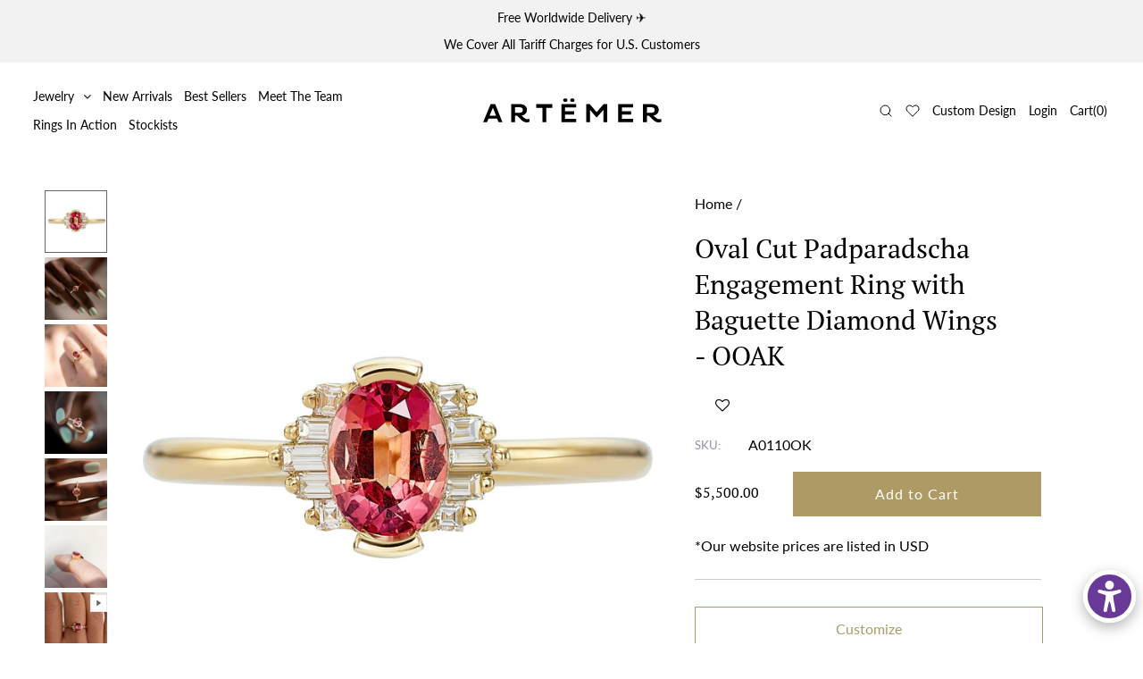

--- FILE ---
content_type: text/html; charset=utf-8
request_url: https://www.artemerstudio.com/products/oval-cut-padparadscha-engagement-ring-with-baguette-diamond-wings-ooak?_pos=2&_sid=5c7fa4f28&_ss=r
body_size: 48565
content:
<!DOCTYPE html>
<!--[if lt IE 7 ]><html class="ie ie6" lang="en" dir="ltr"> <![endif]-->
<!--[if IE 7 ]><html class="ie ie7" lang="en" dir="ltr"> <![endif]-->
<!--[if IE 8 ]><html class="ie ie8" lang="en" dir="ltr"> <![endif]-->
<!--[if (gte IE 9)|!(IE)]><!--><html lang="en" class="no-js" dir="ltr"> <!--<![endif]-->
<head>

<meta name="p:domain_verify" content="94cbf09696afd14f0c45290b68f68d67"/>

  <meta charset="utf-8" />

  <!-- Add any tracking or verification meta content below this line -->
  <!-- Facebook or Google Analytics tracking should be placed in your Online store > Preferences and not your theme -->

  <!-- Meta content
================================================== -->

  <title>
    Oval Cut Padparadscha Engagement Ring with Baguette Diamond Wings - OO &ndash; ARTEMER
  </title>
  
  <meta name="description" content="The oval cut Padparadscha engagement ring with baguette diamond wings is an art deco inspired composition with a colorful twist. Padparadscha, meaning lotus blossom in Sinhalese is the world&#39;s rarest sapphire and it typically ranges from pinkish to orange hues. This OOAK oval cut Padparadscha has an vivid red color and" />
  
  <link rel="canonical" href="https://www.artemerstudio.com/products/oval-cut-padparadscha-engagement-ring-with-baguette-diamond-wings-ooak" />

  

<meta property="og:type" content="product">
<meta property="og:title" content="Oval Cut Padparadscha Engagement Ring with Baguette Diamond Wings - OOAK">
<meta property="og:url" content="https://www.artemerstudio.com/products/oval-cut-padparadscha-engagement-ring-with-baguette-diamond-wings-ooak">
<meta property="og:description" content="The oval cut Padparadscha engagement ring with baguette diamond wings is an art deco inspired composition with a colorful twist. Padparadscha, meaning lotus blossom in Sinhalese is the world&#39;s rarest sapphire and it typically ranges from pinkish to orange hues. This OOAK oval cut Padparadscha has an vivid red color and is surrounded on both sides glistening needle baguette diamond wings.  18k gold | ~0.8ct Oval Padparadscha | needle baguette cut diamondsWhite Diamonds parameters: very good-excellent cut, VS clarity, color E-G, conflict free. Total diamond carat weight: ~0.1Band width: 1.7mm
(!) Please note - each Padparadscha is OOAK and will vary in its shade/colour">

<meta property="og:image" content="http://www.artemerstudio.com/cdn/shop/products/Oval-Cut-Padparadscha-Engagement-Ring-with-Baguette-Diamond-Wings-OOAK-CLOSEUP_e8592cc1-3e11-4adf-a806-00fd210ce535_grande.jpg?v=1643548188">
<meta property="og:image:secure_url" content="https://www.artemerstudio.com/cdn/shop/products/Oval-Cut-Padparadscha-Engagement-Ring-with-Baguette-Diamond-Wings-OOAK-CLOSEUP_e8592cc1-3e11-4adf-a806-00fd210ce535_grande.jpg?v=1643548188">

<meta property="og:image" content="http://www.artemerstudio.com/cdn/shop/products/Oval-Cut-Padparadscha-Engagement-Ring-with-Baguette-Diamond-Wings-OOAK-ARTEMER_grande.jpg?v=1643548119">
<meta property="og:image:secure_url" content="https://www.artemerstudio.com/cdn/shop/products/Oval-Cut-Padparadscha-Engagement-Ring-with-Baguette-Diamond-Wings-OOAK-ARTEMER_grande.jpg?v=1643548119">

<meta property="og:image" content="http://www.artemerstudio.com/cdn/shop/products/Oval-Cut-Padparadscha-Engagement-Ring-with-Baguette-Diamond-Wings-OOAK-ON-FINGER_grande.jpg?v=1643548119">
<meta property="og:image:secure_url" content="https://www.artemerstudio.com/cdn/shop/products/Oval-Cut-Padparadscha-Engagement-Ring-with-Baguette-Diamond-Wings-OOAK-ON-FINGER_grande.jpg?v=1643548119">

<meta property="og:price:amount" content="5,500.00">
<meta property="og:price:currency" content="USD">

<meta property="og:site_name" content="ARTEMER">



<meta name="twitter:card" content="summary">


<meta name="twitter:site" content="@">


<meta name="twitter:title" content="Oval Cut Padparadscha Engagement Ring with Baguette Diamond Wings - OOAK">
<meta name="twitter:description" content="The oval cut Padparadscha engagement ring with baguette diamond wings is an art deco inspired composition with a colorful twist. Padparadscha, meaning lotus blossom in Sinhalese is the world&#39;s rarest ">
<meta name="twitter:image" content="https://www.artemerstudio.com/cdn/shop/products/Oval-Cut-Padparadscha-Engagement-Ring-with-Baguette-Diamond-Wings-OOAK-CLOSEUP_e8592cc1-3e11-4adf-a806-00fd210ce535_large.jpg?v=1643548188">
<meta name="twitter:image:width" content="480">
<meta name="twitter:image:height" content="480">


  
 <script type="application/ld+json">
   {
     "@context": "https://schema.org",
     "@type": "Product",
     "id": "oval-cut-padparadscha-engagement-ring-with-baguette-diamond-wings-ooak",
     "url": "//products/oval-cut-padparadscha-engagement-ring-with-baguette-diamond-wings-ooak",
     "image": "//www.artemerstudio.com/cdn/shop/products/Oval-Cut-Padparadscha-Engagement-Ring-with-Baguette-Diamond-Wings-OOAK-CLOSEUP_e8592cc1-3e11-4adf-a806-00fd210ce535_1024x.jpg?v=1643548188",
     "name": "Oval Cut Padparadscha Engagement Ring with Baguette Diamond Wings - OOAK",
     "brand": "ARTEMER",
     "description": "The oval cut Padparadscha engagement ring with baguette diamond wings is an art deco inspired composition with a colorful twist. Padparadscha, meaning lotus blossom in Sinhalese is the world&#39;s rarest sapphire and it typically ranges from pinkish to orange hues. This OOAK oval cut Padparadscha has an vivid red color and is surrounded on both sides glistening needle baguette diamond wings.  18k gold | ~0.8ct Oval Padparadscha | needle baguette cut diamondsWhite Diamonds parameters: very good-excellent cut, VS clarity, color E-G, conflict free. Total diamond carat weight: ~0.1Band width: 1.7mm
(!) Please note - each Padparadscha is OOAK and will vary in its shade/colour","sku": "A0110OK","offers": {
       "@type": "Offer",
       "price": "5500.00",
       "priceCurrency": "USD",
       "availability": "http://schema.org/InStock",
       "priceValidUntil": "2030-01-01",
       "url": "/products/oval-cut-padparadscha-engagement-ring-with-baguette-diamond-wings-ooak"
     }}
 </script>



  <!-- CSS
================================================== -->

  <link href="//www.artemerstudio.com/cdn/shop/t/103/assets/stylesheet.css?v=79321389756168631661765355858" rel="stylesheet" type="text/css" media="all" />
  <link href="//www.artemerstudio.com/cdn/shop/t/103/assets/font-awesome.css?v=98795270751561101151765354271" rel="stylesheet" type="text/css" media="all" />
  <link href="//www.artemerstudio.com/cdn/shop/t/103/assets/queries.css?v=16738554751373661241765354271" rel="stylesheet" type="text/css" media="all" />
<link href="//www.artemerstudio.com/cdn/shop/t/103/assets/custom.css?v=156376211272125225061765354271" rel="stylesheet" type="text/css" media="all" />

  


  <!-- JS
================================================== -->

  <script src="//ajax.googleapis.com/ajax/libs/jquery/2.2.4/jquery.min.js" type="text/javascript"></script>
  <script src="//www.artemerstudio.com/cdn/shop/t/103/assets/eventemitter3.min.js?v=27939738353326123541765354271" type="text/javascript"></script>

  <script src="//www.artemerstudio.com/cdn/shop/t/103/assets/theme.js?v=35886925648584077961765354271" type="text/javascript"></script>
  <script src="//www.artemerstudio.com/cdn/shopifycloud/storefront/assets/themes_support/option_selection-b017cd28.js" type="text/javascript"></script>
  <script src="//www.artemerstudio.com/cdn/shop/t/103/assets/jquery.fs.shifter.js?v=49917305197206640071765354271" type="text/javascript"></script>

  <meta name="viewport" content="width=device-width, initial-scale=1, maximum-scale=1, user-scalable=no">

  <!-- Favicons
================================================== -->

  <link rel="shortcut icon" href="//www.artemerstudio.com/cdn/shop/t/103/assets/favicon.png?v=89927485730778594471765354271">

  

  <script>window.performance && window.performance.mark && window.performance.mark('shopify.content_for_header.start');</script><meta name="google-site-verification" content="T3_G_5jgm-tV0mxarevwwemf4a63qK_k8zq5qJIyHCg">
<meta id="shopify-digital-wallet" name="shopify-digital-wallet" content="/6118345/digital_wallets/dialog">
<meta name="shopify-checkout-api-token" content="332bbc761a48d76b0809667cd739da9b">
<meta id="in-context-paypal-metadata" data-shop-id="6118345" data-venmo-supported="false" data-environment="production" data-locale="en_US" data-paypal-v4="true" data-currency="USD">
<link rel="alternate" type="application/json+oembed" href="https://www.artemerstudio.com/products/oval-cut-padparadscha-engagement-ring-with-baguette-diamond-wings-ooak.oembed">
<script async="async" src="/checkouts/internal/preloads.js?locale=en-US"></script>
<script id="shopify-features" type="application/json">{"accessToken":"332bbc761a48d76b0809667cd739da9b","betas":["rich-media-storefront-analytics"],"domain":"www.artemerstudio.com","predictiveSearch":true,"shopId":6118345,"locale":"en"}</script>
<script>var Shopify = Shopify || {};
Shopify.shop = "artemer.myshopify.com";
Shopify.locale = "en";
Shopify.currency = {"active":"USD","rate":"1.0"};
Shopify.country = "US";
Shopify.theme = {"name":"Theme 2025","id":147387023510,"schema_name":"LangShop Theme","schema_version":"2.5.6","theme_store_id":null,"role":"main"};
Shopify.theme.handle = "null";
Shopify.theme.style = {"id":null,"handle":null};
Shopify.cdnHost = "www.artemerstudio.com/cdn";
Shopify.routes = Shopify.routes || {};
Shopify.routes.root = "/";</script>
<script type="module">!function(o){(o.Shopify=o.Shopify||{}).modules=!0}(window);</script>
<script>!function(o){function n(){var o=[];function n(){o.push(Array.prototype.slice.apply(arguments))}return n.q=o,n}var t=o.Shopify=o.Shopify||{};t.loadFeatures=n(),t.autoloadFeatures=n()}(window);</script>
<script id="shop-js-analytics" type="application/json">{"pageType":"product"}</script>
<script defer="defer" async type="module" src="//www.artemerstudio.com/cdn/shopifycloud/shop-js/modules/v2/client.init-shop-cart-sync_C5BV16lS.en.esm.js"></script>
<script defer="defer" async type="module" src="//www.artemerstudio.com/cdn/shopifycloud/shop-js/modules/v2/chunk.common_CygWptCX.esm.js"></script>
<script type="module">
  await import("//www.artemerstudio.com/cdn/shopifycloud/shop-js/modules/v2/client.init-shop-cart-sync_C5BV16lS.en.esm.js");
await import("//www.artemerstudio.com/cdn/shopifycloud/shop-js/modules/v2/chunk.common_CygWptCX.esm.js");

  window.Shopify.SignInWithShop?.initShopCartSync?.({"fedCMEnabled":true,"windoidEnabled":true});

</script>
<script>(function() {
  var isLoaded = false;
  function asyncLoad() {
    if (isLoaded) return;
    isLoaded = true;
    var urls = ["https:\/\/assets.smartwishlist.webmarked.net\/static\/v6\/smartwishlist.js?shop=artemer.myshopify.com","https:\/\/chimpstatic.com\/mcjs-connected\/js\/users\/9936f87ce25903b1d1123cc61\/a57aa2b84cf784f454c0ba9c7.js?shop=artemer.myshopify.com","https:\/\/statics2.kudobuzz.com\/widgets\/widgetloader.js?uid=109004724abf1d5deaabb6f8ee8253a110bff88e85946101e27014c92aef04f1ed925babf765d0e90c8097779806620551\u0026shop=artemer.myshopify.com","https:\/\/extsfy.carbon.click\/packs\/shopify_script.js?shop=artemer.myshopify.com","https:\/\/shopify.shopthelook.app\/shopthelook.js?shop=artemer.myshopify.com","https:\/\/cdn.cartcoders.com\/shop_js\/6118345.js?shop=artemer.myshopify.com"];
    for (var i = 0; i < urls.length; i++) {
      var s = document.createElement('script');
      s.type = 'text/javascript';
      s.async = true;
      s.src = urls[i];
      var x = document.getElementsByTagName('script')[0];
      x.parentNode.insertBefore(s, x);
    }
  };
  if(window.attachEvent) {
    window.attachEvent('onload', asyncLoad);
  } else {
    window.addEventListener('load', asyncLoad, false);
  }
})();</script>
<script id="__st">var __st={"a":6118345,"offset":7200,"reqid":"557bd2ac-831b-4b6b-b474-11b5aed10dbe-1768792114","pageurl":"www.artemerstudio.com\/products\/oval-cut-padparadscha-engagement-ring-with-baguette-diamond-wings-ooak?_pos=2\u0026_sid=5c7fa4f28\u0026_ss=r","u":"5861c8171c85","p":"product","rtyp":"product","rid":7349487075478};</script>
<script>window.ShopifyPaypalV4VisibilityTracking = true;</script>
<script id="captcha-bootstrap">!function(){'use strict';const t='contact',e='account',n='new_comment',o=[[t,t],['blogs',n],['comments',n],[t,'customer']],c=[[e,'customer_login'],[e,'guest_login'],[e,'recover_customer_password'],[e,'create_customer']],r=t=>t.map((([t,e])=>`form[action*='/${t}']:not([data-nocaptcha='true']) input[name='form_type'][value='${e}']`)).join(','),a=t=>()=>t?[...document.querySelectorAll(t)].map((t=>t.form)):[];function s(){const t=[...o],e=r(t);return a(e)}const i='password',u='form_key',d=['recaptcha-v3-token','g-recaptcha-response','h-captcha-response',i],f=()=>{try{return window.sessionStorage}catch{return}},m='__shopify_v',_=t=>t.elements[u];function p(t,e,n=!1){try{const o=window.sessionStorage,c=JSON.parse(o.getItem(e)),{data:r}=function(t){const{data:e,action:n}=t;return t[m]||n?{data:e,action:n}:{data:t,action:n}}(c);for(const[e,n]of Object.entries(r))t.elements[e]&&(t.elements[e].value=n);n&&o.removeItem(e)}catch(o){console.error('form repopulation failed',{error:o})}}const l='form_type',E='cptcha';function T(t){t.dataset[E]=!0}const w=window,h=w.document,L='Shopify',v='ce_forms',y='captcha';let A=!1;((t,e)=>{const n=(g='f06e6c50-85a8-45c8-87d0-21a2b65856fe',I='https://cdn.shopify.com/shopifycloud/storefront-forms-hcaptcha/ce_storefront_forms_captcha_hcaptcha.v1.5.2.iife.js',D={infoText:'Protected by hCaptcha',privacyText:'Privacy',termsText:'Terms'},(t,e,n)=>{const o=w[L][v],c=o.bindForm;if(c)return c(t,g,e,D).then(n);var r;o.q.push([[t,g,e,D],n]),r=I,A||(h.body.append(Object.assign(h.createElement('script'),{id:'captcha-provider',async:!0,src:r})),A=!0)});var g,I,D;w[L]=w[L]||{},w[L][v]=w[L][v]||{},w[L][v].q=[],w[L][y]=w[L][y]||{},w[L][y].protect=function(t,e){n(t,void 0,e),T(t)},Object.freeze(w[L][y]),function(t,e,n,w,h,L){const[v,y,A,g]=function(t,e,n){const i=e?o:[],u=t?c:[],d=[...i,...u],f=r(d),m=r(i),_=r(d.filter((([t,e])=>n.includes(e))));return[a(f),a(m),a(_),s()]}(w,h,L),I=t=>{const e=t.target;return e instanceof HTMLFormElement?e:e&&e.form},D=t=>v().includes(t);t.addEventListener('submit',(t=>{const e=I(t);if(!e)return;const n=D(e)&&!e.dataset.hcaptchaBound&&!e.dataset.recaptchaBound,o=_(e),c=g().includes(e)&&(!o||!o.value);(n||c)&&t.preventDefault(),c&&!n&&(function(t){try{if(!f())return;!function(t){const e=f();if(!e)return;const n=_(t);if(!n)return;const o=n.value;o&&e.removeItem(o)}(t);const e=Array.from(Array(32),(()=>Math.random().toString(36)[2])).join('');!function(t,e){_(t)||t.append(Object.assign(document.createElement('input'),{type:'hidden',name:u})),t.elements[u].value=e}(t,e),function(t,e){const n=f();if(!n)return;const o=[...t.querySelectorAll(`input[type='${i}']`)].map((({name:t})=>t)),c=[...d,...o],r={};for(const[a,s]of new FormData(t).entries())c.includes(a)||(r[a]=s);n.setItem(e,JSON.stringify({[m]:1,action:t.action,data:r}))}(t,e)}catch(e){console.error('failed to persist form',e)}}(e),e.submit())}));const S=(t,e)=>{t&&!t.dataset[E]&&(n(t,e.some((e=>e===t))),T(t))};for(const o of['focusin','change'])t.addEventListener(o,(t=>{const e=I(t);D(e)&&S(e,y())}));const B=e.get('form_key'),M=e.get(l),P=B&&M;t.addEventListener('DOMContentLoaded',(()=>{const t=y();if(P)for(const e of t)e.elements[l].value===M&&p(e,B);[...new Set([...A(),...v().filter((t=>'true'===t.dataset.shopifyCaptcha))])].forEach((e=>S(e,t)))}))}(h,new URLSearchParams(w.location.search),n,t,e,['guest_login'])})(!0,!0)}();</script>
<script integrity="sha256-4kQ18oKyAcykRKYeNunJcIwy7WH5gtpwJnB7kiuLZ1E=" data-source-attribution="shopify.loadfeatures" defer="defer" src="//www.artemerstudio.com/cdn/shopifycloud/storefront/assets/storefront/load_feature-a0a9edcb.js" crossorigin="anonymous"></script>
<script data-source-attribution="shopify.dynamic_checkout.dynamic.init">var Shopify=Shopify||{};Shopify.PaymentButton=Shopify.PaymentButton||{isStorefrontPortableWallets:!0,init:function(){window.Shopify.PaymentButton.init=function(){};var t=document.createElement("script");t.src="https://www.artemerstudio.com/cdn/shopifycloud/portable-wallets/latest/portable-wallets.en.js",t.type="module",document.head.appendChild(t)}};
</script>
<script data-source-attribution="shopify.dynamic_checkout.buyer_consent">
  function portableWalletsHideBuyerConsent(e){var t=document.getElementById("shopify-buyer-consent"),n=document.getElementById("shopify-subscription-policy-button");t&&n&&(t.classList.add("hidden"),t.setAttribute("aria-hidden","true"),n.removeEventListener("click",e))}function portableWalletsShowBuyerConsent(e){var t=document.getElementById("shopify-buyer-consent"),n=document.getElementById("shopify-subscription-policy-button");t&&n&&(t.classList.remove("hidden"),t.removeAttribute("aria-hidden"),n.addEventListener("click",e))}window.Shopify?.PaymentButton&&(window.Shopify.PaymentButton.hideBuyerConsent=portableWalletsHideBuyerConsent,window.Shopify.PaymentButton.showBuyerConsent=portableWalletsShowBuyerConsent);
</script>
<script data-source-attribution="shopify.dynamic_checkout.cart.bootstrap">document.addEventListener("DOMContentLoaded",(function(){function t(){return document.querySelector("shopify-accelerated-checkout-cart, shopify-accelerated-checkout")}if(t())Shopify.PaymentButton.init();else{new MutationObserver((function(e,n){t()&&(Shopify.PaymentButton.init(),n.disconnect())})).observe(document.body,{childList:!0,subtree:!0})}}));
</script>
<link id="shopify-accelerated-checkout-styles" rel="stylesheet" media="screen" href="https://www.artemerstudio.com/cdn/shopifycloud/portable-wallets/latest/accelerated-checkout-backwards-compat.css" crossorigin="anonymous">
<style id="shopify-accelerated-checkout-cart">
        #shopify-buyer-consent {
  margin-top: 1em;
  display: inline-block;
  width: 100%;
}

#shopify-buyer-consent.hidden {
  display: none;
}

#shopify-subscription-policy-button {
  background: none;
  border: none;
  padding: 0;
  text-decoration: underline;
  font-size: inherit;
  cursor: pointer;
}

#shopify-subscription-policy-button::before {
  box-shadow: none;
}

      </style>
<script id="sections-script" data-sections="product-recommendations" defer="defer" src="//www.artemerstudio.com/cdn/shop/t/103/compiled_assets/scripts.js?30137"></script>
<script>window.performance && window.performance.mark && window.performance.mark('shopify.content_for_header.end');</script>

<script>
    window.BOLD = window.BOLD || {};
        window.BOLD.options = window.BOLD.options || {};
        window.BOLD.options.settings = window.BOLD.options.settings || {};
        window.BOLD.options.settings.v1_variant_mode = window.BOLD.options.settings.v1_variant_mode || true;
        window.BOLD.options.settings.hybrid_fix_auto_insert_inputs =
        window.BOLD.options.settings.hybrid_fix_auto_insert_inputs || true;
</script>

<script>window.BOLD = window.BOLD || {};
    window.BOLD.common = window.BOLD.common || {};
    window.BOLD.common.Shopify = window.BOLD.common.Shopify || {};
    window.BOLD.common.Shopify.shop = {
      domain: 'www.artemerstudio.com',
      permanent_domain: 'artemer.myshopify.com',
      url: 'https://www.artemerstudio.com',
      secure_url: 'https://www.artemerstudio.com',
      money_format: "${{amount}}",
      currency: "USD"
    };
    window.BOLD.common.Shopify.customer = {
      id: null,
      tags: null,
    };
    window.BOLD.common.Shopify.cart = {"note":null,"attributes":{},"original_total_price":0,"total_price":0,"total_discount":0,"total_weight":0.0,"item_count":0,"items":[],"requires_shipping":false,"currency":"USD","items_subtotal_price":0,"cart_level_discount_applications":[],"checkout_charge_amount":0};
    window.BOLD.common.template = 'product';window.BOLD.common.Shopify.formatMoney = function(money, format) {
        function n(t, e) {
            return "undefined" == typeof t ? e : t
        }
        function r(t, e, r, i) {
            if (e = n(e, 2),
                r = n(r, ","),
                i = n(i, "."),
            isNaN(t) || null == t)
                return 0;
            t = (t / 100).toFixed(e);
            var o = t.split(".")
                , a = o[0].replace(/(\d)(?=(\d\d\d)+(?!\d))/g, "$1" + r)
                , s = o[1] ? i + o[1] : "";
            return a + s
        }
        "string" == typeof money && (money = money.replace(".", ""));
        var i = ""
            , o = /\{\{\s*(\w+)\s*\}\}/
            , a = format || window.BOLD.common.Shopify.shop.money_format || window.Shopify.money_format || "$ {{ amount }}";
        switch (a.match(o)[1]) {
            case "amount":
                i = r(money, 2, ",", ".");
                break;
            case "amount_no_decimals":
                i = r(money, 0, ",", ".");
                break;
            case "amount_with_comma_separator":
                i = r(money, 2, ".", ",");
                break;
            case "amount_no_decimals_with_comma_separator":
                i = r(money, 0, ".", ",");
                break;
            case "amount_with_space_separator":
                i = r(money, 2, " ", ",");
                break;
            case "amount_no_decimals_with_space_separator":
                i = r(money, 0, " ", ",");
                break;
            case "amount_with_apostrophe_separator":
                i = r(money, 2, "'", ".");
                break;
        }
        return a.replace(o, i);
    };
    window.BOLD.common.Shopify.saveProduct = function (handle, product) {
      if (typeof handle === 'string' && typeof window.BOLD.common.Shopify.products[handle] === 'undefined') {
        if (typeof product === 'number') {
          window.BOLD.common.Shopify.handles[product] = handle;
          product = { id: product };
        }
        window.BOLD.common.Shopify.products[handle] = product;
      }
    };
    window.BOLD.common.Shopify.saveVariant = function (variant_id, variant) {
      if (typeof variant_id === 'number' && typeof window.BOLD.common.Shopify.variants[variant_id] === 'undefined') {
        window.BOLD.common.Shopify.variants[variant_id] = variant;
      }
    };window.BOLD.common.Shopify.products = window.BOLD.common.Shopify.products || {};
    window.BOLD.common.Shopify.variants = window.BOLD.common.Shopify.variants || {};
    window.BOLD.common.Shopify.handles = window.BOLD.common.Shopify.handles || {};window.BOLD.common.Shopify.handle = "oval-cut-padparadscha-engagement-ring-with-baguette-diamond-wings-ooak"
window.BOLD.common.Shopify.saveProduct("oval-cut-padparadscha-engagement-ring-with-baguette-diamond-wings-ooak", 7349487075478);window.BOLD.common.Shopify.saveVariant(41373025501334, { product_id: 7349487075478, product_handle: "oval-cut-padparadscha-engagement-ring-with-baguette-diamond-wings-ooak", price: 550000, group_id: '', csp_metafield: {}});window.BOLD.apps_installed = {"Product Options":2} || {};window.BOLD.common.Shopify.metafields = window.BOLD.common.Shopify.metafields || {};window.BOLD.common.Shopify.metafields["bold_rp"] = {};window.BOLD.common.Shopify.metafields["bold_csp_defaults"] = {};window.BOLD.common.cacheParams = window.BOLD.common.cacheParams || {};
    window.BOLD.common.cacheParams.options = 1668010518;
</script>

<script>
    window.BOLD.common.cacheParams.options = 1768458215;
</script>
<link href="//www.artemerstudio.com/cdn/shop/t/103/assets/bold-options.css?v=99292393030350471781765354271" rel="stylesheet" type="text/css" media="all" />
<script defer src="https://options.shopapps.site/js/options.js"></script>
<link href="//www.artemerstudio.com/cdn/shop/t/103/assets/bold.css?v=13186380923350846291765354271" rel="stylesheet" type="text/css" media="all" />
<link rel="preconnect" href="https://fonts.gstatic.com">
<link href="https://fonts.googleapis.com/css2?family=Playfair+Display&display=swap" rel="stylesheet">
<link rel="stylesheet" href="https://cdnjs.cloudflare.com/ajax/libs/slick-carousel/1.9.0/slick.min.css">
<link rel="stylesheet" href="//www.artemerstudio.com/cdn/shop/t/103/assets/animsition.css?v=43986155484454408581765354271">
<!-- BEGIN app block: shopify://apps/warnify-pro-warnings/blocks/main/b82106ea-6172-4ab0-814f-17df1cb2b18a --><!-- BEGIN app snippet: product -->
<script>    var Elspw = {        params: {            money_format: "${{amount}}",            cart: {                "total_price" : 0,                "attributes": {},                "items" : [                ]            }        }    };    Elspw.params.product = {        "id": 7349487075478,        "title": "Oval Cut Padparadscha Engagement Ring with Baguette Diamond Wings - OOAK",        "handle": "oval-cut-padparadscha-engagement-ring-with-baguette-diamond-wings-ooak",        "tags": [],        "variants":[{"id":41373025501334,"qty":1 === null ? 999 : 1,"title":"Default Title","policy":"deny"}],        "collection_ids":[]    };</script><!-- END app snippet --><!-- BEGIN app snippet: settings -->
  <script>    (function(){      Elspw.loadScript=function(a,b){var c=document.createElement("script");c.type="text/javascript",c.readyState?c.onreadystatechange=function(){"loaded"!=c.readyState&&"complete"!=c.readyState||(c.onreadystatechange=null,b())}:c.onload=function(){b()},c.src=a,document.getElementsByTagName("head")[0].appendChild(c)};      Elspw.config= {"enabled":true,"grid_enabled":1,"show_on_shipping_addredd_change":false,"button":"form[action*=\"/cart/add\"] [type=submit], form[action*=\"/cart/add\"] .add_to_cart, form[action*=\"/cart/add\"] .shopify-payment-button__button, form[action*=\"/cart/add\"] .shopify-payment-button__more-options","css":"#els-loader { display: none; }","tag":"Els PW","alerts":[{"id":22276,"shop_id":16319,"enabled":1,"name":"LONGER production timeline!","settings":{"checkout_allowed":true,"line_item_property":"LONGER production timeline"},"combine":0,"render_type":null,"design_settings":"{\"cancelBtn\":{\"enabled\":false},\"confirmBtn\":{\"backgroundColor\":\"#a99a71\",\"borderWidth\":1,\"borderColor\":\"#a99a71\"}}","checkout_settings":"","message":"<p><strong style=\"box-sizing: border-box; margin: 0px; font-family: Lato; font-size: 16px; background-color: #ffffff;\">Please note:</strong><span style=\"box-sizing: border-box; margin: 0px; font-family: Lato; font-size: 16px; background-color: #ffffff;\"> this is an item with a LONGER production timeline! We source these stones especially for each placed order. The production times can vary significantly from ring to ring, according to the stone's type and current availability. You are welcome to contact us to inquire about the production lead time estimate.</span></p>","based_on":"products","one_time":1,"geo_enabled":0,"geo":[],"created_at":"2022-11-28T13:22:54.000000Z","updated_at":"2023-08-31T11:15:04.000000Z","tag":"Els PW 22276"},{"id":29686,"shop_id":16319,"enabled":1,"name":"15% tariff USA","settings":{"checkout_allowed":true,"line_item_property":"USA15"},"combine":0,"render_type":null,"design_settings":"{\"cancelBtn\":{\"enabled\":false},\"confirmBtn\":{\"backgroundColor\":\"#61ac6d\"}}","checkout_settings":"","message":"<p><span style=\"font-size: 14pt; font-family: 'trebuchet ms', geneva, sans-serif; color: #000000;\"><strong>Dear U.S. Customers,&nbsp;</strong></span><br /><br /></p>\n<h2 style=\"color: #222222; font-family: Arial, Helvetica, sans-serif; font-size: small; background-color: #ffffff;\"><span style=\"color: #222222; font-family: 'trebuchet ms', geneva, sans-serif; font-size: 12pt;\">We are pleased to confirm that all U.S. import duties (tariffs) are now covered by ART&Euml;MER. </span></h2>\n<h2 style=\"color: #222222; font-family: Arial, Helvetica, sans-serif; font-size: small; background-color: #ffffff;\">&nbsp;</h2>\n<h2 style=\"color: #222222; font-family: Arial, Helvetica, sans-serif; font-size: small; background-color: #ffffff;\"><span style=\"color: #222222; font-family: 'trebuchet ms', geneva, sans-serif; font-size: 12pt;\">Thank you for your love and support!</span></h2>\n<h2>&nbsp;</h2>\n<h2 style=\"color: #222222; font-family: Arial, Helvetica, sans-serif; font-size: small; background-color: #ffffff;\"><span style=\"font-size: 12pt; font-family: 'trebuchet ms', geneva, sans-serif;\">XO,</span></h2>\n<h2 style=\"color: #222222; font-family: Arial, Helvetica, sans-serif; font-size: small; background-color: #ffffff;\"><span style=\"font-size: 12pt; font-family: 'trebuchet ms', geneva, sans-serif;\">The ART&Euml;MER Team</span></h2>","based_on":"all","one_time":1,"geo_enabled":1,"geo":{"countries":["US"],"provinces":{"US":["AK","AL","AR","AS","AZ","CA","CO","CT","DC","DE","FL","FM","GA","GU","HI","IA","ID","IL","IN","KS","KY","LA","MA","MD","ME","MH","MI","MN","MO","MP","MS","MT","NC","ND","NE","NH","NJ","NM","NV","NY","OH","OK","OR","PA","PR","PW","RI","SC","SD","TN","TX","UM","UT","VA","VI","VT","WA","WI","WV","WY"]}},"created_at":"2025-04-03T16:52:16.000000Z","updated_at":"2025-12-02T12:16:37.000000Z","tag":"Els PW 29686"},{"id":30592,"shop_id":16319,"enabled":1,"name":"Singapore Friends","settings":{"checkout_allowed":true,"line_item_property":null},"combine":0,"render_type":null,"design_settings":"{\"cancelBtn\":{\"enabled\":false},\"confirmBtn\":{\"backgroundColor\":\"#448547\",\"borderWidth\":0}}","checkout_settings":"{\"enabled\":false}","message":"<p><span style=\"font-family: helvetica, arial, sans-serif; font-size: 12pt;\"><strong>Dear Friends from Singapore:</strong></span></p>\n<p>&nbsp;</p>\n<p><span style=\"font-family: helvetica, arial, sans-serif; font-size: 12pt;\">We&rsquo;re happy to share that we now offer a unique 10% discount for our Singapore based clients!</span></p>\n<p>&nbsp;</p>\n<h3 style=\"color: #222222; font-family: Arial, Helvetica, sans-serif; font-size: small; background-color: #ffffff;\"><span style=\"font-family: helvetica, arial, sans-serif; font-size: 12pt;\"><span style=\"color: #222222;\">Simply use code:</span><strong style=\"color: #222222;\">&nbsp; </strong><span style=\"color: #222222;\"><span style=\"background-color: #ecf0f1;\"><strong>SGP10</strong></span> &nbsp;</span><span style=\"color: #222222;\">at checkout.&nbsp;</span></span></h3>\n<p>&nbsp;</p>\n<p><span style=\"font-family: helvetica, arial, sans-serif; font-size: 12pt;\">Enjoy :)</span></p>","based_on":"all","one_time":1,"geo_enabled":1,"geo":{"countries":["SG"]},"created_at":"2025-08-11T04:12:05.000000Z","updated_at":"2025-12-02T12:10:00.000000Z","tag":"Els PW 30592"},{"id":30593,"shop_id":16319,"enabled":1,"name":"Japan Friends","settings":{"checkout_allowed":true,"line_item_property":null},"combine":0,"render_type":null,"design_settings":"{\"cancelBtn\":{\"enabled\":false},\"confirmBtn\":{\"backgroundColor\":\"#518d4e\"}}","checkout_settings":"","message":"<p><span style=\"font-size: 12pt;\"><strong>Dear Friends from Japan&nbsp;</strong></span><span style=\"background-color: #ffffff; color: #4c4c4c; font-family: HelveticaNeue-Light, -apple-system, AppleSDGothicNeo-Regular, 'lucida grande', tahoma, verdana, arial, sans-serif, 'Segoe UI Emoji', 'Segoe UI Symbol', 'Noto Color Emoji', NotoColorEmoji, EmojiSymbols, Symbola, Noto, 'Android Emoji', AndroidEmoji, 'Arial Unicode MS', 'Zapf Dingbats', AppleColorEmoji, 'Apple Color Emoji'; font-size: 16px; text-align: justify;\">❤</span></p>\n<p>&nbsp;</p>\n<p>We now offer a unique&nbsp;<span style=\"font-size: 14pt;\">15%&nbsp;</span>discount to our clients based in Japan.</p>\n<p>&nbsp;</p>\n<h3 style=\"color: #222222; font-family: Arial, Helvetica, sans-serif; font-size: small; background-color: #ffffff;\"><strong style=\"color: #222222; font-family: Arial, Helvetica, sans-serif; font-size: small;\">Use code:&nbsp;&nbsp;</strong><span style=\"color: #222222; font-family: Arial, Helvetica, sans-serif; font-size: small;\"><strong><span style=\"background-color: #ecf0f1;\"><span style=\"color: #222222; font-family: Arial, Helvetica, sans-serif;\"><span style=\"font-size: 18.6667px; background-color: #ecf0f1;\">JPN15</span></span></span></strong><span style=\"color: #222222; font-family: Arial, Helvetica, sans-serif; font-size: small;\">&nbsp;&nbsp;</span></span><strong style=\"color: #222222; font-family: Arial, Helvetica, sans-serif; font-size: small;\">at checkout.&nbsp;</strong></h3>\n<p>&nbsp;</p>\n<p>Enjoy :)</p>","based_on":"all","one_time":1,"geo_enabled":1,"geo":{"countries":["JP"]},"created_at":"2025-08-11T04:23:21.000000Z","updated_at":"2025-12-02T12:09:58.000000Z","tag":"Els PW 30593"},{"id":30594,"shop_id":16319,"enabled":1,"name":"AUSTRALIAN Friends","settings":{"checkout_allowed":true,"line_item_property":null},"combine":0,"render_type":null,"design_settings":"{\"cancelBtn\":{\"enabled\":false},\"confirmBtn\":{\"backgroundColor\":\"#3e7d37\"}}","checkout_settings":"","message":"<p><strong>Dear&nbsp;</strong><strong>AUSTRALIAN </strong><strong>Friends:</strong></p>\n<p>&nbsp;</p>\n<p>We now offer a unique&nbsp;<span style=\"font-size: 14pt;\">10%&nbsp;</span>discount to all shipments to Australia!</p>\n<p>&nbsp;</p>\n<h3 style=\"color: #222222; font-family: Arial, Helvetica, sans-serif; font-size: small; background-color: #ffffff;\"><strong>Use code:&nbsp;&nbsp;</strong><span style=\"font-size: 14pt; background-color: #ecf0f1;\"><strong>AUS10</strong></span>&nbsp;&nbsp;<strong>at checkout.&nbsp;</strong></h3>\n<p>&nbsp;</p>\n<p>Enjoy :)</p>","based_on":"all","one_time":1,"geo_enabled":1,"geo":{"countries":["AU"]},"created_at":"2025-08-11T04:50:08.000000Z","updated_at":"2025-12-02T12:10:04.000000Z","tag":"Els PW 30594"},{"id":30595,"shop_id":16319,"enabled":1,"name":"European Friends","settings":{"checkout_allowed":true,"line_item_property":null},"combine":0,"render_type":null,"design_settings":"","checkout_settings":"","message":"<p><span style=\"font-family: helvetica, arial, sans-serif; font-size: 14pt;\"><strong>Dear</strong><strong>&nbsp;</strong><strong>Friends from </strong><strong>Europe</strong><strong>:</strong></span></p>\n<p>&nbsp;</p>\n<p>We now offer a unique&nbsp;<span style=\"font-size: 14pt;\">10%&nbsp;</span>discount for our shipments to the European Union!</p>\n<p>&nbsp;</p>\n<h3 style=\"color: #222222; font-family: Arial, Helvetica, sans-serif; font-size: small; background-color: #ffffff;\"><span style=\"font-size: 12pt;\">Use code:</span><strong>&nbsp;&nbsp;</strong><span style=\"font-size: 14pt; background-color: #ecf0f1;\"><strong>EU10</strong></span>&nbsp;<span style=\"font-family: arial, helvetica, sans-serif;\">&nbsp;<span style=\"font-size: 12pt;\">at checkout.&nbsp;</span></span></h3>\n<p>&nbsp;</p>\n<p>Thank you for your support! Enjoy :)&nbsp;</p>","based_on":"all","one_time":1,"geo_enabled":1,"geo":{"countries":["IE","NO","SE","FI","CH","AT","ES","HR","DE","BE","GR","CY","CZ","DK","IT"]},"created_at":"2025-08-11T04:57:03.000000Z","updated_at":"2025-12-02T12:10:15.000000Z","tag":"Els PW 30595"},{"id":30596,"shop_id":16319,"enabled":1,"name":"ישראל","settings":{"checkout_allowed":true,"line_item_property":null},"combine":0,"render_type":null,"design_settings":"{\"cancelBtn\":{\"enabled\":false},\"confirmBtn\":{\"backgroundColor\":\"#0e5abf\",\"fontSize\":15}}","checkout_settings":"","message":"<p style=\"text-align: center;\"><span style=\"font-family: arial, helvetica, sans-serif;\">לקוחות יקרים שימו לב! המחירים באתר <span style=\"text-decoration: underline;\">לא</span> כוללים מע״מ </span></p>\n<p style=\"text-align: center;\"><span style=\"font-family: arial, helvetica, sans-serif;\">לכל הלקוחות הישראלים יתווסף מע״מ בשיעור 18%&nbsp;</span></p>\n<p style=\"text-align: center;\">&nbsp;</p>\n<p style=\"text-align: center;\"><span style=\"font-family: arial, helvetica, sans-serif;\">:נשמח להציע לכם קוד הנחה מיוחד של 10 אחוז*&nbsp;</span><br /><span style=\"background-color: #ecf0f1; font-family: arial, helvetica, sans-serif;\"><strong>ISRAEL10</strong>%</span></p>","based_on":"all","one_time":1,"geo_enabled":1,"geo":{"countries":["IL"]},"created_at":"2025-08-11T05:38:00.000000Z","updated_at":"2025-12-02T12:10:21.000000Z","tag":"Els PW 30596"}],"storefront_api_token":null,"is_shopify_plus":1,"cdn":"https://s3.amazonaws.com/els-apps/product-warnings/","theme_app_extensions_enabled":1} ;    })(Elspw)  </script>  <script defer src="https://cdn.shopify.com/extensions/019b92bb-38ba-793e-9baf-3c5308a58e87/cli-20/assets/app.js"></script>

<script>
  Elspw.params.elsGeoScriptPath = "https://cdn.shopify.com/extensions/019b92bb-38ba-793e-9baf-3c5308a58e87/cli-20/assets/els.geo.js";
  Elspw.params.remodalScriptPath = "https://cdn.shopify.com/extensions/019b92bb-38ba-793e-9baf-3c5308a58e87/cli-20/assets/remodal.js";
  Elspw.params.cssPath = "https://cdn.shopify.com/extensions/019b92bb-38ba-793e-9baf-3c5308a58e87/cli-20/assets/app.css";
</script><!-- END app snippet --><!-- BEGIN app snippet: elspw-jsons -->



  <script type="application/json" id="elspw-product">
    
          {        "id": 7349487075478,        "title": "Oval Cut Padparadscha Engagement Ring with Baguette Diamond Wings - OOAK",        "handle": "oval-cut-padparadscha-engagement-ring-with-baguette-diamond-wings-ooak",        "tags": [],        "variants":[{"id":41373025501334,"qty":1,"title":"Default Title","policy":"deny"}],        "collection_ids":[]      }    
  </script>



<!-- END app snippet -->


<!-- END app block --><link href="https://monorail-edge.shopifysvc.com" rel="dns-prefetch">
<script>(function(){if ("sendBeacon" in navigator && "performance" in window) {try {var session_token_from_headers = performance.getEntriesByType('navigation')[0].serverTiming.find(x => x.name == '_s').description;} catch {var session_token_from_headers = undefined;}var session_cookie_matches = document.cookie.match(/_shopify_s=([^;]*)/);var session_token_from_cookie = session_cookie_matches && session_cookie_matches.length === 2 ? session_cookie_matches[1] : "";var session_token = session_token_from_headers || session_token_from_cookie || "";function handle_abandonment_event(e) {var entries = performance.getEntries().filter(function(entry) {return /monorail-edge.shopifysvc.com/.test(entry.name);});if (!window.abandonment_tracked && entries.length === 0) {window.abandonment_tracked = true;var currentMs = Date.now();var navigation_start = performance.timing.navigationStart;var payload = {shop_id: 6118345,url: window.location.href,navigation_start,duration: currentMs - navigation_start,session_token,page_type: "product"};window.navigator.sendBeacon("https://monorail-edge.shopifysvc.com/v1/produce", JSON.stringify({schema_id: "online_store_buyer_site_abandonment/1.1",payload: payload,metadata: {event_created_at_ms: currentMs,event_sent_at_ms: currentMs}}));}}window.addEventListener('pagehide', handle_abandonment_event);}}());</script>
<script id="web-pixels-manager-setup">(function e(e,d,r,n,o){if(void 0===o&&(o={}),!Boolean(null===(a=null===(i=window.Shopify)||void 0===i?void 0:i.analytics)||void 0===a?void 0:a.replayQueue)){var i,a;window.Shopify=window.Shopify||{};var t=window.Shopify;t.analytics=t.analytics||{};var s=t.analytics;s.replayQueue=[],s.publish=function(e,d,r){return s.replayQueue.push([e,d,r]),!0};try{self.performance.mark("wpm:start")}catch(e){}var l=function(){var e={modern:/Edge?\/(1{2}[4-9]|1[2-9]\d|[2-9]\d{2}|\d{4,})\.\d+(\.\d+|)|Firefox\/(1{2}[4-9]|1[2-9]\d|[2-9]\d{2}|\d{4,})\.\d+(\.\d+|)|Chrom(ium|e)\/(9{2}|\d{3,})\.\d+(\.\d+|)|(Maci|X1{2}).+ Version\/(15\.\d+|(1[6-9]|[2-9]\d|\d{3,})\.\d+)([,.]\d+|)( \(\w+\)|)( Mobile\/\w+|) Safari\/|Chrome.+OPR\/(9{2}|\d{3,})\.\d+\.\d+|(CPU[ +]OS|iPhone[ +]OS|CPU[ +]iPhone|CPU IPhone OS|CPU iPad OS)[ +]+(15[._]\d+|(1[6-9]|[2-9]\d|\d{3,})[._]\d+)([._]\d+|)|Android:?[ /-](13[3-9]|1[4-9]\d|[2-9]\d{2}|\d{4,})(\.\d+|)(\.\d+|)|Android.+Firefox\/(13[5-9]|1[4-9]\d|[2-9]\d{2}|\d{4,})\.\d+(\.\d+|)|Android.+Chrom(ium|e)\/(13[3-9]|1[4-9]\d|[2-9]\d{2}|\d{4,})\.\d+(\.\d+|)|SamsungBrowser\/([2-9]\d|\d{3,})\.\d+/,legacy:/Edge?\/(1[6-9]|[2-9]\d|\d{3,})\.\d+(\.\d+|)|Firefox\/(5[4-9]|[6-9]\d|\d{3,})\.\d+(\.\d+|)|Chrom(ium|e)\/(5[1-9]|[6-9]\d|\d{3,})\.\d+(\.\d+|)([\d.]+$|.*Safari\/(?![\d.]+ Edge\/[\d.]+$))|(Maci|X1{2}).+ Version\/(10\.\d+|(1[1-9]|[2-9]\d|\d{3,})\.\d+)([,.]\d+|)( \(\w+\)|)( Mobile\/\w+|) Safari\/|Chrome.+OPR\/(3[89]|[4-9]\d|\d{3,})\.\d+\.\d+|(CPU[ +]OS|iPhone[ +]OS|CPU[ +]iPhone|CPU IPhone OS|CPU iPad OS)[ +]+(10[._]\d+|(1[1-9]|[2-9]\d|\d{3,})[._]\d+)([._]\d+|)|Android:?[ /-](13[3-9]|1[4-9]\d|[2-9]\d{2}|\d{4,})(\.\d+|)(\.\d+|)|Mobile Safari.+OPR\/([89]\d|\d{3,})\.\d+\.\d+|Android.+Firefox\/(13[5-9]|1[4-9]\d|[2-9]\d{2}|\d{4,})\.\d+(\.\d+|)|Android.+Chrom(ium|e)\/(13[3-9]|1[4-9]\d|[2-9]\d{2}|\d{4,})\.\d+(\.\d+|)|Android.+(UC? ?Browser|UCWEB|U3)[ /]?(15\.([5-9]|\d{2,})|(1[6-9]|[2-9]\d|\d{3,})\.\d+)\.\d+|SamsungBrowser\/(5\.\d+|([6-9]|\d{2,})\.\d+)|Android.+MQ{2}Browser\/(14(\.(9|\d{2,})|)|(1[5-9]|[2-9]\d|\d{3,})(\.\d+|))(\.\d+|)|K[Aa][Ii]OS\/(3\.\d+|([4-9]|\d{2,})\.\d+)(\.\d+|)/},d=e.modern,r=e.legacy,n=navigator.userAgent;return n.match(d)?"modern":n.match(r)?"legacy":"unknown"}(),u="modern"===l?"modern":"legacy",c=(null!=n?n:{modern:"",legacy:""})[u],f=function(e){return[e.baseUrl,"/wpm","/b",e.hashVersion,"modern"===e.buildTarget?"m":"l",".js"].join("")}({baseUrl:d,hashVersion:r,buildTarget:u}),m=function(e){var d=e.version,r=e.bundleTarget,n=e.surface,o=e.pageUrl,i=e.monorailEndpoint;return{emit:function(e){var a=e.status,t=e.errorMsg,s=(new Date).getTime(),l=JSON.stringify({metadata:{event_sent_at_ms:s},events:[{schema_id:"web_pixels_manager_load/3.1",payload:{version:d,bundle_target:r,page_url:o,status:a,surface:n,error_msg:t},metadata:{event_created_at_ms:s}}]});if(!i)return console&&console.warn&&console.warn("[Web Pixels Manager] No Monorail endpoint provided, skipping logging."),!1;try{return self.navigator.sendBeacon.bind(self.navigator)(i,l)}catch(e){}var u=new XMLHttpRequest;try{return u.open("POST",i,!0),u.setRequestHeader("Content-Type","text/plain"),u.send(l),!0}catch(e){return console&&console.warn&&console.warn("[Web Pixels Manager] Got an unhandled error while logging to Monorail."),!1}}}}({version:r,bundleTarget:l,surface:e.surface,pageUrl:self.location.href,monorailEndpoint:e.monorailEndpoint});try{o.browserTarget=l,function(e){var d=e.src,r=e.async,n=void 0===r||r,o=e.onload,i=e.onerror,a=e.sri,t=e.scriptDataAttributes,s=void 0===t?{}:t,l=document.createElement("script"),u=document.querySelector("head"),c=document.querySelector("body");if(l.async=n,l.src=d,a&&(l.integrity=a,l.crossOrigin="anonymous"),s)for(var f in s)if(Object.prototype.hasOwnProperty.call(s,f))try{l.dataset[f]=s[f]}catch(e){}if(o&&l.addEventListener("load",o),i&&l.addEventListener("error",i),u)u.appendChild(l);else{if(!c)throw new Error("Did not find a head or body element to append the script");c.appendChild(l)}}({src:f,async:!0,onload:function(){if(!function(){var e,d;return Boolean(null===(d=null===(e=window.Shopify)||void 0===e?void 0:e.analytics)||void 0===d?void 0:d.initialized)}()){var d=window.webPixelsManager.init(e)||void 0;if(d){var r=window.Shopify.analytics;r.replayQueue.forEach((function(e){var r=e[0],n=e[1],o=e[2];d.publishCustomEvent(r,n,o)})),r.replayQueue=[],r.publish=d.publishCustomEvent,r.visitor=d.visitor,r.initialized=!0}}},onerror:function(){return m.emit({status:"failed",errorMsg:"".concat(f," has failed to load")})},sri:function(e){var d=/^sha384-[A-Za-z0-9+/=]+$/;return"string"==typeof e&&d.test(e)}(c)?c:"",scriptDataAttributes:o}),m.emit({status:"loading"})}catch(e){m.emit({status:"failed",errorMsg:(null==e?void 0:e.message)||"Unknown error"})}}})({shopId: 6118345,storefrontBaseUrl: "https://www.artemerstudio.com",extensionsBaseUrl: "https://extensions.shopifycdn.com/cdn/shopifycloud/web-pixels-manager",monorailEndpoint: "https://monorail-edge.shopifysvc.com/unstable/produce_batch",surface: "storefront-renderer",enabledBetaFlags: ["2dca8a86"],webPixelsConfigList: [{"id":"742064278","configuration":"{\"pixel_id\":\"160578304320798\",\"pixel_type\":\"facebook_pixel\"}","eventPayloadVersion":"v1","runtimeContext":"OPEN","scriptVersion":"ca16bc87fe92b6042fbaa3acc2fbdaa6","type":"APP","apiClientId":2329312,"privacyPurposes":["ANALYTICS","MARKETING","SALE_OF_DATA"],"dataSharingAdjustments":{"protectedCustomerApprovalScopes":["read_customer_address","read_customer_email","read_customer_name","read_customer_personal_data","read_customer_phone"]}},{"id":"548208790","configuration":"{\"config\":\"{\\\"pixel_id\\\":\\\"G-C8F4CY8CHP\\\",\\\"target_country\\\":\\\"US\\\",\\\"gtag_events\\\":[{\\\"type\\\":\\\"search\\\",\\\"action_label\\\":\\\"G-C8F4CY8CHP\\\"},{\\\"type\\\":\\\"begin_checkout\\\",\\\"action_label\\\":\\\"G-C8F4CY8CHP\\\"},{\\\"type\\\":\\\"view_item\\\",\\\"action_label\\\":[\\\"G-C8F4CY8CHP\\\",\\\"MC-LDZJ9PWRWD\\\"]},{\\\"type\\\":\\\"purchase\\\",\\\"action_label\\\":[\\\"G-C8F4CY8CHP\\\",\\\"MC-LDZJ9PWRWD\\\"]},{\\\"type\\\":\\\"page_view\\\",\\\"action_label\\\":[\\\"G-C8F4CY8CHP\\\",\\\"MC-LDZJ9PWRWD\\\"]},{\\\"type\\\":\\\"add_payment_info\\\",\\\"action_label\\\":\\\"G-C8F4CY8CHP\\\"},{\\\"type\\\":\\\"add_to_cart\\\",\\\"action_label\\\":\\\"G-C8F4CY8CHP\\\"}],\\\"enable_monitoring_mode\\\":false}\"}","eventPayloadVersion":"v1","runtimeContext":"OPEN","scriptVersion":"b2a88bafab3e21179ed38636efcd8a93","type":"APP","apiClientId":1780363,"privacyPurposes":[],"dataSharingAdjustments":{"protectedCustomerApprovalScopes":["read_customer_address","read_customer_email","read_customer_name","read_customer_personal_data","read_customer_phone"]}},{"id":"89260182","eventPayloadVersion":"v1","runtimeContext":"LAX","scriptVersion":"1","type":"CUSTOM","privacyPurposes":["ANALYTICS"],"name":"Google Analytics tag (migrated)"},{"id":"shopify-app-pixel","configuration":"{}","eventPayloadVersion":"v1","runtimeContext":"STRICT","scriptVersion":"0450","apiClientId":"shopify-pixel","type":"APP","privacyPurposes":["ANALYTICS","MARKETING"]},{"id":"shopify-custom-pixel","eventPayloadVersion":"v1","runtimeContext":"LAX","scriptVersion":"0450","apiClientId":"shopify-pixel","type":"CUSTOM","privacyPurposes":["ANALYTICS","MARKETING"]}],isMerchantRequest: false,initData: {"shop":{"name":"ARTEMER","paymentSettings":{"currencyCode":"USD"},"myshopifyDomain":"artemer.myshopify.com","countryCode":"IL","storefrontUrl":"https:\/\/www.artemerstudio.com"},"customer":null,"cart":null,"checkout":null,"productVariants":[{"price":{"amount":5500.0,"currencyCode":"USD"},"product":{"title":"Oval Cut Padparadscha Engagement Ring with Baguette Diamond Wings - OOAK","vendor":"ARTEMER","id":"7349487075478","untranslatedTitle":"Oval Cut Padparadscha Engagement Ring with Baguette Diamond Wings - OOAK","url":"\/products\/oval-cut-padparadscha-engagement-ring-with-baguette-diamond-wings-ooak","type":"Ring"},"id":"41373025501334","image":{"src":"\/\/www.artemerstudio.com\/cdn\/shop\/products\/Oval-Cut-Padparadscha-Engagement-Ring-with-Baguette-Diamond-Wings-OOAK-CLOSEUP_e8592cc1-3e11-4adf-a806-00fd210ce535.jpg?v=1643548188"},"sku":"A0110OK","title":"Default Title","untranslatedTitle":"Default Title"}],"purchasingCompany":null},},"https://www.artemerstudio.com/cdn","fcfee988w5aeb613cpc8e4bc33m6693e112",{"modern":"","legacy":""},{"shopId":"6118345","storefrontBaseUrl":"https:\/\/www.artemerstudio.com","extensionBaseUrl":"https:\/\/extensions.shopifycdn.com\/cdn\/shopifycloud\/web-pixels-manager","surface":"storefront-renderer","enabledBetaFlags":"[\"2dca8a86\"]","isMerchantRequest":"false","hashVersion":"fcfee988w5aeb613cpc8e4bc33m6693e112","publish":"custom","events":"[[\"page_viewed\",{}],[\"product_viewed\",{\"productVariant\":{\"price\":{\"amount\":5500.0,\"currencyCode\":\"USD\"},\"product\":{\"title\":\"Oval Cut Padparadscha Engagement Ring with Baguette Diamond Wings - OOAK\",\"vendor\":\"ARTEMER\",\"id\":\"7349487075478\",\"untranslatedTitle\":\"Oval Cut Padparadscha Engagement Ring with Baguette Diamond Wings - OOAK\",\"url\":\"\/products\/oval-cut-padparadscha-engagement-ring-with-baguette-diamond-wings-ooak\",\"type\":\"Ring\"},\"id\":\"41373025501334\",\"image\":{\"src\":\"\/\/www.artemerstudio.com\/cdn\/shop\/products\/Oval-Cut-Padparadscha-Engagement-Ring-with-Baguette-Diamond-Wings-OOAK-CLOSEUP_e8592cc1-3e11-4adf-a806-00fd210ce535.jpg?v=1643548188\"},\"sku\":\"A0110OK\",\"title\":\"Default Title\",\"untranslatedTitle\":\"Default Title\"}}]]"});</script><script>
  window.ShopifyAnalytics = window.ShopifyAnalytics || {};
  window.ShopifyAnalytics.meta = window.ShopifyAnalytics.meta || {};
  window.ShopifyAnalytics.meta.currency = 'USD';
  var meta = {"product":{"id":7349487075478,"gid":"gid:\/\/shopify\/Product\/7349487075478","vendor":"ARTEMER","type":"Ring","handle":"oval-cut-padparadscha-engagement-ring-with-baguette-diamond-wings-ooak","variants":[{"id":41373025501334,"price":550000,"name":"Oval Cut Padparadscha Engagement Ring with Baguette Diamond Wings - OOAK","public_title":null,"sku":"A0110OK"}],"remote":false},"page":{"pageType":"product","resourceType":"product","resourceId":7349487075478,"requestId":"557bd2ac-831b-4b6b-b474-11b5aed10dbe-1768792114"}};
  for (var attr in meta) {
    window.ShopifyAnalytics.meta[attr] = meta[attr];
  }
</script>
<script class="analytics">
  (function () {
    var customDocumentWrite = function(content) {
      var jquery = null;

      if (window.jQuery) {
        jquery = window.jQuery;
      } else if (window.Checkout && window.Checkout.$) {
        jquery = window.Checkout.$;
      }

      if (jquery) {
        jquery('body').append(content);
      }
    };

    var hasLoggedConversion = function(token) {
      if (token) {
        return document.cookie.indexOf('loggedConversion=' + token) !== -1;
      }
      return false;
    }

    var setCookieIfConversion = function(token) {
      if (token) {
        var twoMonthsFromNow = new Date(Date.now());
        twoMonthsFromNow.setMonth(twoMonthsFromNow.getMonth() + 2);

        document.cookie = 'loggedConversion=' + token + '; expires=' + twoMonthsFromNow;
      }
    }

    var trekkie = window.ShopifyAnalytics.lib = window.trekkie = window.trekkie || [];
    if (trekkie.integrations) {
      return;
    }
    trekkie.methods = [
      'identify',
      'page',
      'ready',
      'track',
      'trackForm',
      'trackLink'
    ];
    trekkie.factory = function(method) {
      return function() {
        var args = Array.prototype.slice.call(arguments);
        args.unshift(method);
        trekkie.push(args);
        return trekkie;
      };
    };
    for (var i = 0; i < trekkie.methods.length; i++) {
      var key = trekkie.methods[i];
      trekkie[key] = trekkie.factory(key);
    }
    trekkie.load = function(config) {
      trekkie.config = config || {};
      trekkie.config.initialDocumentCookie = document.cookie;
      var first = document.getElementsByTagName('script')[0];
      var script = document.createElement('script');
      script.type = 'text/javascript';
      script.onerror = function(e) {
        var scriptFallback = document.createElement('script');
        scriptFallback.type = 'text/javascript';
        scriptFallback.onerror = function(error) {
                var Monorail = {
      produce: function produce(monorailDomain, schemaId, payload) {
        var currentMs = new Date().getTime();
        var event = {
          schema_id: schemaId,
          payload: payload,
          metadata: {
            event_created_at_ms: currentMs,
            event_sent_at_ms: currentMs
          }
        };
        return Monorail.sendRequest("https://" + monorailDomain + "/v1/produce", JSON.stringify(event));
      },
      sendRequest: function sendRequest(endpointUrl, payload) {
        // Try the sendBeacon API
        if (window && window.navigator && typeof window.navigator.sendBeacon === 'function' && typeof window.Blob === 'function' && !Monorail.isIos12()) {
          var blobData = new window.Blob([payload], {
            type: 'text/plain'
          });

          if (window.navigator.sendBeacon(endpointUrl, blobData)) {
            return true;
          } // sendBeacon was not successful

        } // XHR beacon

        var xhr = new XMLHttpRequest();

        try {
          xhr.open('POST', endpointUrl);
          xhr.setRequestHeader('Content-Type', 'text/plain');
          xhr.send(payload);
        } catch (e) {
          console.log(e);
        }

        return false;
      },
      isIos12: function isIos12() {
        return window.navigator.userAgent.lastIndexOf('iPhone; CPU iPhone OS 12_') !== -1 || window.navigator.userAgent.lastIndexOf('iPad; CPU OS 12_') !== -1;
      }
    };
    Monorail.produce('monorail-edge.shopifysvc.com',
      'trekkie_storefront_load_errors/1.1',
      {shop_id: 6118345,
      theme_id: 147387023510,
      app_name: "storefront",
      context_url: window.location.href,
      source_url: "//www.artemerstudio.com/cdn/s/trekkie.storefront.cd680fe47e6c39ca5d5df5f0a32d569bc48c0f27.min.js"});

        };
        scriptFallback.async = true;
        scriptFallback.src = '//www.artemerstudio.com/cdn/s/trekkie.storefront.cd680fe47e6c39ca5d5df5f0a32d569bc48c0f27.min.js';
        first.parentNode.insertBefore(scriptFallback, first);
      };
      script.async = true;
      script.src = '//www.artemerstudio.com/cdn/s/trekkie.storefront.cd680fe47e6c39ca5d5df5f0a32d569bc48c0f27.min.js';
      first.parentNode.insertBefore(script, first);
    };
    trekkie.load(
      {"Trekkie":{"appName":"storefront","development":false,"defaultAttributes":{"shopId":6118345,"isMerchantRequest":null,"themeId":147387023510,"themeCityHash":"6119849088064388248","contentLanguage":"en","currency":"USD"},"isServerSideCookieWritingEnabled":true,"monorailRegion":"shop_domain","enabledBetaFlags":["65f19447"]},"Session Attribution":{},"S2S":{"facebookCapiEnabled":true,"source":"trekkie-storefront-renderer","apiClientId":580111}}
    );

    var loaded = false;
    trekkie.ready(function() {
      if (loaded) return;
      loaded = true;

      window.ShopifyAnalytics.lib = window.trekkie;

      var originalDocumentWrite = document.write;
      document.write = customDocumentWrite;
      try { window.ShopifyAnalytics.merchantGoogleAnalytics.call(this); } catch(error) {};
      document.write = originalDocumentWrite;

      window.ShopifyAnalytics.lib.page(null,{"pageType":"product","resourceType":"product","resourceId":7349487075478,"requestId":"557bd2ac-831b-4b6b-b474-11b5aed10dbe-1768792114","shopifyEmitted":true});

      var match = window.location.pathname.match(/checkouts\/(.+)\/(thank_you|post_purchase)/)
      var token = match? match[1]: undefined;
      if (!hasLoggedConversion(token)) {
        setCookieIfConversion(token);
        window.ShopifyAnalytics.lib.track("Viewed Product",{"currency":"USD","variantId":41373025501334,"productId":7349487075478,"productGid":"gid:\/\/shopify\/Product\/7349487075478","name":"Oval Cut Padparadscha Engagement Ring with Baguette Diamond Wings - OOAK","price":"5500.00","sku":"A0110OK","brand":"ARTEMER","variant":null,"category":"Ring","nonInteraction":true,"remote":false},undefined,undefined,{"shopifyEmitted":true});
      window.ShopifyAnalytics.lib.track("monorail:\/\/trekkie_storefront_viewed_product\/1.1",{"currency":"USD","variantId":41373025501334,"productId":7349487075478,"productGid":"gid:\/\/shopify\/Product\/7349487075478","name":"Oval Cut Padparadscha Engagement Ring with Baguette Diamond Wings - OOAK","price":"5500.00","sku":"A0110OK","brand":"ARTEMER","variant":null,"category":"Ring","nonInteraction":true,"remote":false,"referer":"https:\/\/www.artemerstudio.com\/products\/oval-cut-padparadscha-engagement-ring-with-baguette-diamond-wings-ooak?_pos=2\u0026_sid=5c7fa4f28\u0026_ss=r"});
      }
    });


        var eventsListenerScript = document.createElement('script');
        eventsListenerScript.async = true;
        eventsListenerScript.src = "//www.artemerstudio.com/cdn/shopifycloud/storefront/assets/shop_events_listener-3da45d37.js";
        document.getElementsByTagName('head')[0].appendChild(eventsListenerScript);

})();</script>
  <script>
  if (!window.ga || (window.ga && typeof window.ga !== 'function')) {
    window.ga = function ga() {
      (window.ga.q = window.ga.q || []).push(arguments);
      if (window.Shopify && window.Shopify.analytics && typeof window.Shopify.analytics.publish === 'function') {
        window.Shopify.analytics.publish("ga_stub_called", {}, {sendTo: "google_osp_migration"});
      }
      console.error("Shopify's Google Analytics stub called with:", Array.from(arguments), "\nSee https://help.shopify.com/manual/promoting-marketing/pixels/pixel-migration#google for more information.");
    };
    if (window.Shopify && window.Shopify.analytics && typeof window.Shopify.analytics.publish === 'function') {
      window.Shopify.analytics.publish("ga_stub_initialized", {}, {sendTo: "google_osp_migration"});
    }
  }
</script>
<script
  defer
  src="https://www.artemerstudio.com/cdn/shopifycloud/perf-kit/shopify-perf-kit-3.0.4.min.js"
  data-application="storefront-renderer"
  data-shop-id="6118345"
  data-render-region="gcp-us-east1"
  data-page-type="product"
  data-theme-instance-id="147387023510"
  data-theme-name="LangShop Theme"
  data-theme-version="2.5.6"
  data-monorail-region="shop_domain"
  data-resource-timing-sampling-rate="10"
  data-shs="true"
  data-shs-beacon="true"
  data-shs-export-with-fetch="true"
  data-shs-logs-sample-rate="1"
  data-shs-beacon-endpoint="https://www.artemerstudio.com/api/collect"
></script>
</head>

<body class=" gridlock shifter shifter-left template-product  product">
  <div class="animsition" data-animsition-in-class="fade-in-up-sm" data-animsition-out-class="fade-out-up">
  <div id="CartDrawer" class="drawer drawer--right">
  <div class="drawer__header">
    <div class="table-cell">
    <h3>My Cart</h3>
    </div>
    <div class="table-cell">
    <span class="drawer__close js-drawer-close">
        Close
    </span>
    </div>
  </div>
  <div id="CartContainer"></div>
</div>
  <div id="shopify-section-mobile-navigation" class="shopify-section"><nav class="shifter-navigation no-fouc" data-section-id="mobile-navigation" data-section-type="mobile-navigation">
  <div class="nav-drawer-close">
    <svg xmlns="http://www.w3.org/2000/svg" width="24" height="24" viewBox="0 0 24 24" fill="none" stroke="currentColor" stroke-width="2" stroke-linecap="round" stroke-linejoin="round" class="feather feather-x"><line x1="18" y1="6" x2="6" y2="18"></line><line x1="6" y1="6" x2="18" y2="18"></line></svg>
  </div>
  <div class="search itg_mob_search"> 
    <form action="/search" method="get">
      <input type="text" name="q" id="q" placeholder="Search" />
      <span class="itg_mob_search_icon"><svg width="16px" height="16px" viewBox="0 0 16 16" xmlns="http://www.w3.org/2000/svg"><title>Search</title><g id="Homepage" stroke="none" stroke-width="1" fill="none" fill-rule="evenodd" stroke-linecap="square"><g id="1366/homepage" transform="translate(-1012.000000, -116.000000)" stroke="#FFFFFF"><g id="header-1" transform="translate(1.000000, 79.000000)"><g id="Stacked-Group-8" transform="translate(1011.000000, 36.000000)"><g id="icon-16/heart-copy" transform="translate(0.000000, 1.000000)"><circle id="Oval" cx="7.33333333" cy="7.33333333" r="5.33333333"></circle>   <line x1="14" y1="14" x2="11.1" y2="11.1" id="Path"></line></g></g></g></g></g></svg></span>
    </form>
  </div>

  <ul id="accordion">
    
    
    
    <li><a href="/collections/new-arrivals">New Arrivals</a></li>
    
    
    
    <li><a href="/collections/artemer-best-sellers">Best Sellers</a></li>
    
    
    
    <li class="accordion-toggle" aria-haspopup="true" aria-expanded="false"><a href="/collections/engagement">Engagement Rings</a></li>
    <div class="accordion-content">
      <ul class="sub">
        
        
        <li><a href="/collections/all-white-1">White Diamond</a></li>
        
        
        
        <li><a href="/collections/color">With Color</a></li>
        
        
        
        <li><a href="/collections/solitaire">Solitaire</a></li>
        
        
        
        <li><a href="/collections/large-diamond-rings">One Carat +</a></li>
        
        
        
        <li><a href="/collections/one-of-a-kind">One Of A Kind</a></li>
        
        
        
        <li><a href="/collections/lab-grown-diamond-engagement-rings">Lab Grown</a></li>
        
        
        
        <li><a href="/collections/wedding-sets">Ring Sets</a></li>
        
        
        
        <li><a href="/collections/engagement">Shop All</a></li>
        
        
      </ul>
    </div>
    
    
    
    <li class="accordion-toggle" aria-haspopup="true" aria-expanded="false"><a href="/collections/wedding-rings-for-her">Wedding Rings</a></li>
    <div class="accordion-content">
      <ul class="sub">
        
        
        <li><a href="/collections/without-stones">Without Stones</a></li>
        
        
        
        <li><a href="/collections/with-stones">With Stones</a></li>
        
        
        
        <li><a href="/collections/eternity">Eternity Rings</a></li>
        
        
        
        <li><a href="/collections/nesting-rings">Nesting</a></li>
        
        
        
        <li><a href="/collections/wedding-bands-for-him">Men&#39;s </a></li>
        
        
        
        <li><a href="/collections/wedding-sets">Ring Sets</a></li>
        
        
        
        <li><a href="/collections/wedding-rings-for-her">Shop All</a></li>
        
        
      </ul>
    </div>
    
    
    
    <li class="accordion-toggle" aria-haspopup="true" aria-expanded="false"><a href="/collections">All Fine Jewelry</a></li>
    <div class="accordion-content">
      <ul class="sub">
        
        
        <li><a href="/collections/earrings">Earrings</a></li>
        
        
        
        <li><a href="/collections/ready-to-ship">Necklaces</a></li>
        
        
        
        <li><a href="/collections/bracelet">Bracelets</a></li>
        
        
        
        <li><a href="/collections/minimalist">Minimalist Rings</a></li>
        
        
        
        <li><a href="/collections/gold-rings">Statement Rings</a></li>
        
        
      </ul>
    </div>
    
    
    
    <li class="accordion-toggle" aria-haspopup="true" aria-expanded="false"><a href="/collections">Collections</a></li>
    <div class="accordion-content">
      <ul class="sub">
        
        
        <li><a href="/collections/alloy">Alloy</a></li>
        
        
        
        <li><a href="/collections/art-deco">Art Deco</a></li>
        
        
        
        <li><a href="/collections/aura">Aura</a></li>
        
        
        
        <li><a href="/collections/density">Density</a></li>
        
        
        
        <li><a href="/collections/dome">Dome</a></li>
        
        
        
        <li><a href="/collections/mirror">Mirror</a></li>
        
        
        
        <li><a href="/collections/skin">Skin</a></li>
        
        
      </ul>
    </div>
    
    
    
    <li class="accordion-toggle" aria-haspopup="true" aria-expanded="false"><a href="/collections/capsule-collections">Capsule Collections</a></li>
    <div class="accordion-content">
      <ul class="sub">
        
        
        <li><a href="/collections/biota">Gaia</a></li>
        
        
        
        <li><a href="/collections/folk-tales">Tales</a></li>
        
        
        
        <li><a href="/collections/flow">Flow</a></li>
        
        
      </ul>
    </div>
    
    
    
    <li><a href="/pages/request-a-custom-design">Custom Design</a></li>
    
    
    
    <li>
      
      <a href="/account/login">account  </a>
      
    </li>
    
  </ul>
  <span class="itg_mobile_img mm-image">
          <a href="">
            
  
<div class="box-ratio" style="padding-bottom: 50.43227665706052%;">
    
    <img class="lazyload lazyload-fade"
      id="7349487075478"
      data-src="//www.artemerstudio.com/cdn/shop/files/symbol_2x_797b6603-daf7-467a-9efb-df4b38b26daf_{width}x.png?v=1629891189"
      data-sizes="auto"
      alt="">
  </div>
            <noscript>
              <img src="//www.artemerstudio.com/cdn/shopifycloud/storefront/assets/no-image-2048-a2addb12_300x.gif" alt="block.settings.nav_image.alt">
            </noscript>
          </a>
        </span>
</nav>





</div>
  <div class="shifter-page is-moved-by-drawer" id="PageContainer">
    <div class="page-wrap">
      <div id="shopify-section-header" class="shopify-section">

<div class="header-section" data-section-id="header" data-section-type="header-section"><div id="top-bar">
        
        <div class="row">
          <div class="desktop-12 tablet-6 mobile-3">
            <p>Free Worldwide Delivery ✈️  <br/>We Cover All Tariff Charges for U.S. Customers</p>
          </div>
          
        </div>
        
      </div><header class="theme-header stickynav">
      

      <div id="identity" class="row">

        

        

        

        

        
        <nav id="nav" class="inline-header">
          <div id="navigation">
            <ul id="nav">
              








<!-- Start megamenu -->
<li class="dropdown has_sub_menu" aria-haspopup="true" aria-expanded="false"><a href="/collections" title="">Jewelry</a>
  <ul class="megamenu">
    <div class="mega-container">
      
      <span class="desktop-9 tablet-6">
        
        
        <li class="desktop-3 tablet-fourth collections">
          <h4><a href="/collections"  class="animsition-link" data-animsition-out-class="fade-out-up-sm">Collections</a></h4>
          
          <ul class="mega-stack">
            
            <li><a href="/collections/alloy"  class="animsition-link" data-animsition-out-class="fade-out-up-sm">Alloy</a></li>
            
            <li><a href="/collections/art-deco"  class="animsition-link" data-animsition-out-class="fade-out-up-sm">Art Deco</a></li>
            
            <li><a href="/collections/aura"  class="animsition-link" data-animsition-out-class="fade-out-up-sm">Aura </a></li>
            
            <li><a href="/collections/dome"  class="animsition-link" data-animsition-out-class="fade-out-up-sm">Dome</a></li>
            
            <li><a href="/collections/density"  class="animsition-link" data-animsition-out-class="fade-out-up-sm">Density</a></li>
            
            <li><a href="/collections/mirror"  class="animsition-link" data-animsition-out-class="fade-out-up-sm">Mirror</a></li>
            
            <li><a href="/collections/skin"  class="animsition-link" data-animsition-out-class="fade-out-up-sm">Skin</a></li>
            
          </ul>
          
        </li>
        
        <li class="desktop-3 tablet-fourth engagement-rings">
          <h4><a href="/collections/engagement"  class="animsition-link" data-animsition-out-class="fade-out-up-sm">Engagement Rings</a></h4>
          
          <ul class="mega-stack">
            
            <li><a href="/collections/all-white-1"  class="animsition-link" data-animsition-out-class="fade-out-up-sm">White Diamond</a></li>
            
            <li><a href="/collections/color"  class="animsition-link" data-animsition-out-class="fade-out-up-sm">With Color</a></li>
            
            <li><a href="/collections/solitaire"  class="animsition-link" data-animsition-out-class="fade-out-up-sm">Solitaire </a></li>
            
            <li><a href="/collections/large-diamond-rings"  class="animsition-link" data-animsition-out-class="fade-out-up-sm">One Carat +</a></li>
            
            <li><a href="/collections/one-of-a-kind"  class="animsition-link" data-animsition-out-class="fade-out-up-sm">One-Of-A-Kind</a></li>
            
            <li><a href="/collections/lab-grown-diamond-engagement-rings"  class="animsition-link" data-animsition-out-class="fade-out-up-sm">Lab Grown</a></li>
            
            <li><a href="/collections/wedding-sets"  class="animsition-link" data-animsition-out-class="fade-out-up-sm">Ring Sets</a></li>
            
          </ul>
          
        </li>
        
        <li class="desktop-3 tablet-fourth wedding-rings">
          <h4><a href="/collections/wedding-rings-for-her"  class="animsition-link" data-animsition-out-class="fade-out-up-sm">Wedding Rings</a></h4>
          
          <ul class="mega-stack">
            
            <li><a href="/collections/with-stones"  class="animsition-link" data-animsition-out-class="fade-out-up-sm">With Stones</a></li>
            
            <li><a href="/collections/without-stones"  class="animsition-link" data-animsition-out-class="fade-out-up-sm">Without Stones</a></li>
            
            <li><a href="/collections/eternity"  class="animsition-link" data-animsition-out-class="fade-out-up-sm">Eternity </a></li>
            
            <li><a href="/collections/nesting-rings"  class="animsition-link" data-animsition-out-class="fade-out-up-sm">Nesting</a></li>
            
            <li><a href="/collections/wedding-bands-for-him"  class="animsition-link" data-animsition-out-class="fade-out-up-sm">Men's Bands</a></li>
            
            <li><a href="/collections/wedding-sets"  class="animsition-link" data-animsition-out-class="fade-out-up-sm">Wedding Sets</a></li>
            
          </ul>
          
        </li>
        
        <li class="desktop-3 tablet-fourth all-fine-jewelry">
          <h4><a href="/collections"  class="animsition-link" data-animsition-out-class="fade-out-up-sm">All Fine Jewelry</a></h4>
          
          <ul class="mega-stack">
            
            <li><a href="/collections/earrings"  class="animsition-link" data-animsition-out-class="fade-out-up-sm">Earrings</a></li>
            
            <li><a href="/collections/ready-to-ship"  class="animsition-link" data-animsition-out-class="fade-out-up-sm">Necklaces</a></li>
            
            <li><a href="/collections/bracelet"  class="animsition-link" data-animsition-out-class="fade-out-up-sm">Bracelets</a></li>
            
            <li><a href="/collections/gold-rings"  class="animsition-link" data-animsition-out-class="fade-out-up-sm">Statement Rings</a></li>
            
            <li><a href="/collections/minimalist"  class="animsition-link" data-animsition-out-class="fade-out-up-sm">Minimalist Rings</a></li>
            
            <li><a href="/collections/all-rings"  class="animsition-link" data-animsition-out-class="fade-out-up-sm">All Artemer Rings</a></li>
            
            <li><a href="/collections/new-arrivals"  class="animsition-link" data-animsition-out-class="fade-out-up-sm">New arrivals</a></li>
            
          </ul>
          
        </li>
        
        <li class="desktop-3 tablet-fourth capsule-collections">
          <h4><a href="/collections/capsule-collections"  class="animsition-link" data-animsition-out-class="fade-out-up-sm">Capsule Collections</a></h4>
          
          <ul class="mega-stack">
            
            <li><a href="/collections/biota"  class="animsition-link" data-animsition-out-class="fade-out-up-sm">Gaia</a></li>
            
            <li><a href="/collections/folk-tales"  class="animsition-link" data-animsition-out-class="fade-out-up-sm">Tales</a></li>
            
            <li><a href="/collections/flow"  class="animsition-link" data-animsition-out-class="fade-out-up-sm">Flow</a></li>
            
          </ul>
          
        </li>
        
      </span>
      
        <span class="desktop-3 tablet-hide mm-image">
          <a href="">
            
  
<div class="box-ratio" style="padding-bottom: 50.43227665706052%;">
    
    <img class="lazyload lazyload-fade"
      id="7349487075478"
      data-src="//www.artemerstudio.com/cdn/shop/files/symbol_2x_ea532113-41a6-42a7-a50a-f32d68552c8e_{width}x.png?v=1620044178"
      data-sizes="auto"
      alt="">
  </div>
            <noscript>
              <img src="//www.artemerstudio.com/cdn/shop/files/symbol_2x_ea532113-41a6-42a7-a50a-f32d68552c8e_300x.png?v=1620044178" alt="block.settings.nav_image.alt">
            </noscript>
          </a>
        </span>
      
    </div>
  </ul>
</li>

<!-- End megamenu & start multi column where needed -->







<li><a href="/collections/new-arrivals" class="animsition-link" data-animsition-out-class="fade-out-up-sm">New Arrivals</a></li>







<li><a href="/collections/artemer-best-sellers" class="animsition-link" data-animsition-out-class="fade-out-up-sm">Best Sellers </a></li>







<li><a href="/pages/meet-the-team" class="animsition-link" data-animsition-out-class="fade-out-up-sm">Meet the Team</a></li>







<li><a href="/pages/new-rings-in-action" class="animsition-link" data-animsition-out-class="fade-out-up-sm">Rings in Action</a></li>







<li><a href="/pages/stockists" class="animsition-link" data-animsition-out-class="fade-out-up-sm">Stockists </a></li>



            </ul>
          </div>
        </nav>
        
        
        <div id="logo" class="">
          
<a href="/" class="animsition-link" data-animsition-out-class="fade-out-up-sm">
            
            <svg viewBox="0 0 145 21" xmlns="http://www.w3.org/2000/svg">  <title>6AD0E3B2-2CF1-4ABB-B4E8-DB47B249A14E@3x</title><g id="Homepage" stroke="none" stroke-width="1" fill="none" fill-rule="evenodd"><g id="1366/homepage" transform="translate(-612.000000, -113.000000)" fill="#000000"><g id="header-1" transform="translate(1.000000, 79.000000)"><g id="logo/artemer" transform="translate(611.000000, 34.000000)"><path d="M29.4826811,4.85674144 C32.4939641,4.85674144 35.5722716,6.06266553 35.5722716,9.79300051 C35.5722716,12.3164337 33.7071412,14.1252587 31.2585259,14.5049897 C31.4460696,14.6856862 31.634383,14.8712983 31.8236142,15.0574693 L32.2033438,15.4292658 C33.3464667,16.5391462 34.5261767,17.5645928 35.7744276,17.5645928 C36.2911289,17.5645928 36.9874843,17.4310087 37.482526,17.2078388 L37.7968306,19.6875179 C37.1671385,19.9992958 36.2685067,20.2674419 35.2804689,20.2674419 C31.8645127,20.2674419 29.3481511,15.9789377 27.4388592,14.5728207 L25.9106556,14.5728207 L25.9106556,20.044272 L22.7647222,20.044272 L22.7647222,4.85674144 L29.4826811,4.85674144 Z M136.566602,4.85674144 C139.576922,4.85674144 142.656072,6.06266553 142.656072,9.79300051 C142.656072,12.3164337 140.789979,14.1252587 138.341363,14.5049897 C138.466392,14.6254541 138.591764,14.7481031 138.717521,14.871646 L139.095995,15.2436653 C140.29844,16.4220428 141.539688,17.5645928 142.857385,17.5645928 C143.375049,17.5645928 144.071284,17.4310087 144.565364,17.2078388 L144.879668,19.6875179 C144.249976,19.9992958 143.352307,20.2674419 142.363427,20.2674419 C138.948433,20.2674419 136.431109,15.9789377 134.521817,14.5728207 L132.993493,14.5728207 L132.993493,20.044272 L129.84756,20.044272 L129.84756,4.85674144 L136.566602,4.85674144 Z M56.1802052,4.85729142 L56.1802052,7.9836255 L51.3262937,7.9836255 L51.3262937,20.0446997 L48.1803602,20.0446997 L48.1803602,7.9836255 L43.1478775,7.9836255 L43.1478775,4.85729142 L56.1802052,4.85729142 Z M75.6412761,4.85693699 L75.6412761,7.60354003 L66.5631452,7.60354003 L66.5631452,10.8875352 L74.0010444,10.8875352 L74.0010444,13.6341382 L66.5631452,13.6341382 L66.5631452,17.2967645 L75.6412761,17.2967645 L75.6412761,20.0443453 L63.5528248,20.0443453 L63.5528248,4.85693699 L75.6412761,4.85693699 Z M121.800316,4.85693699 L121.800316,7.60354003 L112.723148,7.60354003 L112.723148,10.8875352 L120.160085,10.8875352 L120.160085,13.6341382 L112.723148,13.6341382 L112.723148,17.2967645 L121.800316,17.2967645 L121.800316,20.0443453 L109.711745,20.0443453 L109.711745,4.85693699 L121.800316,4.85693699 Z M9.7734034,4.85644812 L15.683099,20.0438564 L12.4920415,20.0438564 L11.3243495,17.0072303 L4.38149204,17.0072303 L3.19105754,20.0438564 L6.13629326e-14,20.0438564 L6.08934979,4.85644812 L9.7734034,4.85644812 Z M86.5191135,4.85646034 L92.2265327,11.6245214 L97.9338316,4.85646034 L100.765581,4.85646034 L100.765581,20.0438686 L97.6196474,20.0438686 L97.6196474,9.79271941 L92.4966758,15.9129034 L91.9348504,15.9129034 L86.8343807,9.79271941 L86.8343807,20.0438686 L83.6885676,20.0438686 L83.6885676,4.85646034 L86.5191135,4.85646034 Z M7.93197825,7.96090519 L5.1897553,14.6841123 L10.5387085,14.6841123 L7.93197825,7.96090519 Z M29.8196079,7.58146747 L25.9106556,7.58146747 L25.9106556,12.1151408 L29.8196079,12.1151408 C31.2585259,12.1151408 32.2918081,11.2669485 32.2918081,9.85985371 C32.2918081,8.36280656 31.2585259,7.58146747 29.8196079,7.58146747 Z M136.903528,7.58146747 L132.993493,7.58146747 L132.993493,12.1151408 L136.903528,12.1151408 C138.341363,12.1151408 139.374646,11.2669485 139.374646,9.85985371 C139.374646,8.36280656 138.341363,7.58146747 136.903528,7.58146747 Z M66.7427994,0.122093023 C67.7317998,0.122093023 68.4282756,0.523701068 68.4282756,1.59604099 C68.4282756,2.64552616 67.7317998,3.06998896 66.7427994,3.06998896 C65.7321394,3.06998896 65.0357839,2.64552616 65.0357839,1.59604099 C65.0357839,0.523701068 65.7321394,0.122093023 66.7427994,0.122093023 Z M72.4953427,0.122093023 C73.4844635,0.122093023 74.1581967,0.523701068 74.1581967,1.59604099 C74.1581967,2.64552616 73.4844635,3.06998896 72.4953427,3.06998896 C71.4620605,3.06998896 70.765705,2.64552616 70.765705,1.59604099 C70.765705,0.523701068 71.4620605,0.122093023 72.4953427,0.122093023 Z" id="Combined-Shape"></path></g></g></g></g></svg>
          </a>
          
        </div>

        <div id="cart-container" class="">
          
          <ul id="cart">
           
            
            
<li class="search-icon">
              <a  class="itg_searchclick" href="javascript:;">
                
                
                <svg width="16px" height="16px" viewBox="0 0 16 16" xmlns="http://www.w3.org/2000/svg"><title>Search</title><g id="Homepage" stroke="none" stroke-width="1" fill="none" fill-rule="evenodd" stroke-linecap="square"><g id="1366/homepage" transform="translate(-1012.000000, -116.000000)" stroke="#FFFFFF"><g id="header-1" transform="translate(1.000000, 79.000000)"><g id="Stacked-Group-8" transform="translate(1011.000000, 36.000000)"><g id="icon-16/heart-copy" transform="translate(0.000000, 1.000000)"><circle id="Oval" cx="7.33333333" cy="7.33333333" r="5.33333333"></circle>   <line x1="14" y1="14" x2="11.1" y2="11.1" id="Path"></line></g></g></g></g></g></svg>
              </a>
            </li>
<!-- Smart Wishlist navigation link Desktop -->
<li>
                                 
              <a href="/a/wishlist" id="smartwishlist_desktop_link" title="My Wishlist"  class="animsition-link" data-animsition-out-class="fade-out-up-sm"> <svg width="16px" height="16px" viewBox="0 0 16 16" xmlns="http://www.w3.org/2000/svg"><title>Wishlist</title>  <g id="Homepage" stroke="none" stroke-width="1" fill="none" fill-rule="evenodd" stroke-linecap="round"><g id="1366/homepage" transform="translate(-1060.000000, -116.000000)" stroke="#FFFFFF"><g id="header-1" transform="translate(1.000000, 79.000000)"> <g id="Stacked-Group-8" transform="translate(1011.000000, 36.000000)"> <g id="icon-16/heart" transform="translate(48.000000, 1.000000)"><path d="M13.9204692,3.07953084 C13.229599,2.38833632 12.2923833,2 11.315116,2 C10.3378487,2 9.40063299,2.38833632 8.70976286,3.07953084 L7.99982087,3.78947283 L7.28987888,3.07953084 C5.85098206,1.64063406 3.51806941,1.64063408 2.07917261,3.07953088 C0.640275812,4.51842768 0.640275794,6.85134032 2.07917257,8.29023714 L2.78911456,9.00017913 L7.99982087,14.2108854 L13.2105272,9.00017913 L13.9204692,8.29023714 C14.6116637,7.59936701 15,6.66215131 15,5.68488399 C15,4.70761667 14.6116637,3.77040097 13.9204692,3.07953084 Z" id="Path"></path></g></g></g></g></g></svg></a>
              
            </li>
<!-- Smart Wishlist navigation link Desktop --><li class="custom-design">
              <a href="/pages/request-a-custom-design"  class="animsition-link" data-animsition-out-class="fade-out-up-sm">Custom Design</a>
            </li>
            
            <li class="customer-accounts">
              
              <a href="/account/login" class="animsition-link" data-animsition-out-class="fade-out-up-sm"><span class="customer-words"> Login</a>
              
            </li>
            
<li class="cart-overview">
              <a href="/cart" class="site-header__cart-toggle js-drawer-open-right" aria-controls="CartDrawer" aria-expanded="false">
                <span class="cart-words"> Cart</span>
                <span class="itg_mob_icon"> <?xml version="1.0" encoding="UTF-8"?>
<svg width="24px" height="24px" viewBox="0 0 24 24" version="1.1" xmlns="http://www.w3.org/2000/svg" xmlns:xlink="http://www.w3.org/1999/xlink">
    
    <defs>
        <path fill="#ffffff" d="M9.64,0.18 C12.0369158,0.18 13.98,2.12308419 13.98,4.52 L13.975,4.34 L18.78,4.34 L18.78,18.28 C18.78,19.6165291 17.6965291,20.7 16.36,20.7 L16.36,20.7 L2.92,20.7 C1.58347091,20.7 0.5,19.6165291 0.5,18.28 L0.5,18.28 L0.5,4.34 L5.30364026,4.34060693 C5.39771159,2.02687908 7.30317493,0.18 9.64,0.18 Z M17.779,5.339 L1.499,5.339 L1.5,18.28 C1.5,19.0181123 2.06316072,19.6246914 2.78324452,19.6934996 L2.78324452,19.6934996 L2.92,19.7 L16.36,19.7 C17.1442443,19.7 17.78,19.0642443 17.78,18.28 L17.78,18.28 L17.779,5.339 Z M9.64,1.18 C7.79536894,1.18 6.3,2.67536894 6.3,4.52 L6.304,4.34 L12.9752707,4.34072247 C12.8853263,2.64013431 11.5233178,1.27687044 9.82325645,1.18494211 Z" id="path-11"></path>
    </defs>
    <g stroke="none" stroke-width="1" fill="none" fill-rule="evenodd">
        <g id="iphone8/homepage" transform="translate(-280.000000, -18.000000)">
            <g id="icon-24/menu-copy" transform="translate(280.000000, 18.000000)">
                <g id="color/white" transform="translate(2.000000, 1.000000)">
                    <mask id="mask-12" fill="white">
                        <use xlink:href="#path-11"></use>
                    </mask>
                    <use id="Mask" fill="#FFFFFF" fill-rule="nonzero" xlink:href="#path-11"></use>
                    <g mask="url(#mask-12)" fill="#FFFFFF" id="Rectangle">
                        <g transform="translate(-2.000000, -1.000000)">
                            <rect x="0" y="0" width="20" height="20"></rect>
                        </g>
                    </g>
                </g>
            </g>
        </g>
    </g>
</svg></span>
                <span class="CartCount">

(0)</span>
              </a>
            </li>
            
            <li>
              <div class="shifter-handle">
          
                <span class=""> <svg viewBox="0 0 25 24" xmlns="http://www.w3.org/2000/svg"><defs><path d="M23.2821248,14.3637316 L23.2821248,15.3637316 L0.282124819,15.3637316 L0.282124819,14.3637316 L23.2821248,14.3637316 Z M23.2821248,7.18186579 L23.2821248,8.18186579 L0.282124819,8.18186579 L0.282124819,7.18186579 L23.2821248,7.18186579 Z M23.2821248,1.42108547e-14 L23.2821248,1 L0.282124819,1 L0.282124819,1.42108547e-14 L23.2821248,1.42108547e-14 Z" id="path-1"></path></defs><g stroke="none" stroke-width="1" fill="none" fill-rule="evenodd"><g id="iphone8/homepage" transform="translate(-328.000000, -18.000000)"><g id="icon-24/menu" transform="translate(328.000000, 18.000000)"> <g id="color/white" transform="translate(0.217875, 4.818134)"> <mask id="mask-2" fill="white"> <use xlink:href="#path-1"></use> </mask><use id="Mask" fill="#FFFFFF" fill-rule="nonzero" xlink:href="#path-1"></use> <g mask="url(#mask-2)" fill="#FFFFFF" id="Rectangle"> <g transform="translate(-29.000000, -43.000000)"><rect x="0" y="0" width="88" height="88"></rect></g> </g></g> </g> </g> </g></svg></span>
        </div>
            </li>
          </ul>
        </div>

      </div>

      
    </header>

    

    



  <div style="display: none;" id="search-modal">
  	<h4>Search our store</h4>
  	
<form action="/search" method="get" class="header-search-form">
  <input type="text" class="header-search" name="q" id="q" placeholder="SEARCH" />
  <button type="submit" class="search-button"><i class="fa fa-search"></i></button>
</form>

  </div>
<div class="itg_search_popup" style="display:none;">
  	<div class="itg_search_inner">
      <form action="/search" method="get" class="header-search-form">
        <span class="itg_search_close"><svg width="40px" height="40px" viewBox="0 0 40 40" xmlns="http://www.w3.org/2000/svg"><title>סגור את חלון החיפוש הקופץ</title> <g id="Menu-&amp;-Search" stroke="none" stroke-width="1" fill="none" fill-rule="evenodd"><g id="1366/search-1,-default" transform="translate(-311.000000, -208.000000)"><g id="Group-2" transform="translate(311.000000, 208.000000)"><circle id="Oval" fill="#FFFFFF" cx="20" cy="20" r="20"></circle><g id="icon-16/cross" transform="translate(12.000000, 12.000000)" stroke="#000000"><path d="M14.0104076,2.69669914 L2.69669914,14.0104076 M2.34314575,2.34314575 L13.6568542,13.6568542" id="Combined-Shape"></path></g></g></g></g></svg></span>
  <input type="text" class="header-search" name="q" id="q" placeholder="What are you looking for?" />
  <button type="submit" class="search-button"><svg width="17px" height="16px" viewBox="0 0 17 16" xmlns="http://www.w3.org/2000/svg"><title>98E99C2C-8B78-4D96-A4BC-0181070E5348@3x</title><g id="Homepage" stroke="none" stroke-width="1" fill="none" fill-rule="evenodd"><g id="1366/homepage" transform="translate(-756.000000, -1320.000000)" stroke="#AE9A64">   <g id="Categories" transform="translate(0.000000, 798.000000)"><g id="Group-10" transform="translate(712.000000, 209.000000)"><g id="Stacked-Group-9" transform="translate(0.000000, 277.000000)">       <g id="Stacked-Group-3" transform="translate(0.000000, 36.000000)"><g id="icon-16/arrow" transform="translate(44.000000, 0.000000)"><line x1="5.68434189e-14" y1="8" x2="16" y2="8" id="Path"></line>             <polyline id="Path" points="9 1 16 8 9 15"></polyline></g></g></g></g></g></g></g></svg></button>
</form>
  </div>
  </div>
<style>
  #logo {
    font-size: 24px;
  }

  #top-bar, #top-bar p {
    font-size: 14px;
  }

  
  #logo img { max-width: 290px; }
  @media screen and (max-width: 740px) {
    #logo img { max-width: 225px; }
  }
  #logo { line-height: 0;}
  

  

  header #q {
    font-size: 14px;
  }

  ul#cart li a, .header-section .disclosure__toggle {
    font-size: 14px;
    font-weight: bold;
    border: 0;
    text-decoration: none;
  }

  select.currency-picker {
    font-size: 14px;
    font-weight: bold;
  }

  nav {
    
     line-height: 30px;
  }

  

  

  
  header.theme-header.stickynav #identity {
      display: grid;
      grid-template-columns: 1fr 2fr 1fr;
      padding-left: 10px;
      padding-right: 10px;
  }
  header.theme-header.stickynav #identity > div, #identity nav {
      float: none! important;
      width: unset !important;
      margin: 0;
      align-self: center;
  }
  header.theme-header.stickynav #identity #logo {
      justify-self: start;
  }
  header.theme-header.stickynav #identity nav.inline-header {
      justify-self: stretch;
  }
  header.theme-header.stickynav #identity #cart-container {
      justify-self: end;
  }
  
  
</style>

</div>

</div>
      <div class="clear"></div>
      


      
      <div id="content" class="row">
       
        <div id="shopify-section-product-template" class="shopify-section"><style>
.bold_option.bold_option_displaytext {
    margin-bottom: 0px !important;
}
</style>
<div id="product-7349487075478"
  class="product-page product-template"
  data-product-id="7349487075478"
  data-section-id="product-template"
  data-section-type="product-section">

  <script class="product-json" type="application/json">
  {
      "id": 7349487075478,
      "title": "Oval Cut Padparadscha Engagement Ring with Baguette Diamond Wings - OOAK",
      "handle": "oval-cut-padparadscha-engagement-ring-with-baguette-diamond-wings-ooak",
      "description": "\u003cp\u003eThe oval cut Padparadscha engagement ring with baguette diamond wings is an art deco inspired composition with a colorful twist. Padparadscha, meaning lotus blossom in Sinhalese is the world's rarest sapphire and it typically ranges from pinkish to orange hues. This OOAK oval cut Padparadscha has an vivid red color and is surrounded on both sides glistening needle baguette diamond wings.\u003cbr data-mce-fragment=\"1\"\u003e\u003cbr data-mce-fragment=\"1\"\u003e \u003c!-- split --\u003e 18k gold | ~0.8ct Oval Padparadscha | needle baguette cut diamonds\u003cbr data-mce-fragment=\"1\"\u003e\u003cbr data-mce-fragment=\"1\"\u003eWhite Diamonds parameters: very good-excellent cut, VS clarity, color E-G, conflict free. \u003cbr data-mce-fragment=\"1\"\u003e\u003cbr data-mce-fragment=\"1\"\u003eTotal diamond carat weight: ~0.1\u003cbr data-mce-fragment=\"1\"\u003e\u003cbr data-mce-fragment=\"1\"\u003eBand width: 1.7mm\u003cbr\u003e\u003c\/p\u003e\n\u003cp\u003e\u003cmeta charset=\"utf-8\"\u003e\u003cstrong\u003e(!) Please note - each\u003cspan\u003e \u003cmeta charset=\"utf-8\"\u003ePadparadscha\u003c\/span\u003e is OOAK and will vary in its shade\/colour\u003c\/strong\u003e\u003c\/p\u003e",
      "published_at": [56,26,17,26,1,2022,3,26,false,"IST"],
      "created_at": [7,57,16,26,1,2022,3,26,false,"IST"],
      "vendor": "ARTEMER",
      "type": "Ring",
      "tags": [],
      "price": 550000,
      "price_min": 550000,
      "price_max": 550000,
      "available": true,
      "price_varies": false,
      "compare_at_price": null,
      "compare_at_price_min": 0,
      "compare_at_price_max": 0,
      "compare_at_price_varies": false,
      "variants": [
        {
          "id": 41373025501334,
          "title": "Default Title",
          "option1": "Default Title",
          "option2": null,
          "option3": null,
          "sku": "A0110OK",
          "featured_image": {
              "id": null,
              "product_id": null,
              "position": null,
              "created_at": [56,26,17,26,1,2022,3,26,false,"IST"],
              "updated_at": [7,57,16,26,1,2022,3,26,false,"IST"],
              "alt": "",
              "width": null,
              "height": null,
              "src": null
          },
          "available": true,
          "options": ["Default Title"],
          "price": 550000,
          "unit_price_measurement": {
            "measured_type": null,
            "quantity_unit": null,
            "quantity_value": null,
            "reference_unit": null,
            "reference_value": null
          },
          "unit_price": null,
          "weight": 0,
          "weight_unit": "kg",
          "weight_in_unit": 0.0,
          "compare_at_price": null,
          "inventory_management": null,
          "inventory_quantity": 1,
          "inventory_policy": "deny",
          "barcode": "",
          "featured_media": {
            "alt": "",
            "id": null,
            "position": null,
            "preview_image": {
              "aspect_ratio": null,
              "height": null,
              "width": null
            }
          }
        }
      ],
      "images": ["\/\/www.artemerstudio.com\/cdn\/shop\/products\/Oval-Cut-Padparadscha-Engagement-Ring-with-Baguette-Diamond-Wings-OOAK-CLOSEUP_e8592cc1-3e11-4adf-a806-00fd210ce535.jpg?v=1643548188","\/\/www.artemerstudio.com\/cdn\/shop\/products\/Oval-Cut-Padparadscha-Engagement-Ring-with-Baguette-Diamond-Wings-OOAK-ARTEMER.jpg?v=1643548119","\/\/www.artemerstudio.com\/cdn\/shop\/products\/Oval-Cut-Padparadscha-Engagement-Ring-with-Baguette-Diamond-Wings-OOAK-ON-FINGER.jpg?v=1643548119","\/\/www.artemerstudio.com\/cdn\/shop\/products\/Oval-Cut-Padparadscha-Engagement-Ring-with-Baguette-Diamond-Wings-OOAK-SOLID-GOLD.jpg?v=1643548119","\/\/www.artemerstudio.com\/cdn\/shop\/products\/Oval-Cut-Padparadscha-Engagement-Ring-with-Baguette-Diamond-Wings-OOAK-TOP-SHOT.jpg?v=1643548119","\/\/www.artemerstudio.com\/cdn\/shop\/products\/Oval-Cut-Padparadscha-Engagement-Ring-with-Baguette-Diamond-Wings-OOAK-SIDE-SHOT.jpg?v=1643548119"],
      "featured_image": "\/\/www.artemerstudio.com\/cdn\/shop\/products\/Oval-Cut-Padparadscha-Engagement-Ring-with-Baguette-Diamond-Wings-OOAK-CLOSEUP_e8592cc1-3e11-4adf-a806-00fd210ce535.jpg?v=1643548188",
      "featured_media": {"alt":"Oval-Cut-Padparadscha-Engagement-Ring-with-Baguette-Diamond-Wings-OOAK-CLOSEUP","id":24771329360022,"position":1,"preview_image":{"aspect_ratio":1.0,"height":2024,"width":2024,"src":"\/\/www.artemerstudio.com\/cdn\/shop\/products\/Oval-Cut-Padparadscha-Engagement-Ring-with-Baguette-Diamond-Wings-OOAK-CLOSEUP_e8592cc1-3e11-4adf-a806-00fd210ce535.jpg?v=1643548188"},"aspect_ratio":1.0,"height":2024,"media_type":"image","src":"\/\/www.artemerstudio.com\/cdn\/shop\/products\/Oval-Cut-Padparadscha-Engagement-Ring-with-Baguette-Diamond-Wings-OOAK-CLOSEUP_e8592cc1-3e11-4adf-a806-00fd210ce535.jpg?v=1643548188","width":2024},
      "featured_media_id": 24771329360022,
      "options": ["Title"],
      "url": "\/products\/oval-cut-padparadscha-engagement-ring-with-baguette-diamond-wings-ooak",
      "media": [
        {
          "alt": "Oval-Cut-Padparadscha-Engagement-Ring-with-Baguette-Diamond-Wings-OOAK-CLOSEUP",
          "id": 24771329360022,
          "position": 1,
          "preview_image": {
            "aspect_ratio": 1.0,
            "height": 2024,
            "width": 2024
          },
          "aspect_ratio": 1.0,
          "height": 2024,
          "media_type": "image",
          "src": {"alt":"Oval-Cut-Padparadscha-Engagement-Ring-with-Baguette-Diamond-Wings-OOAK-CLOSEUP","id":24771329360022,"position":1,"preview_image":{"aspect_ratio":1.0,"height":2024,"width":2024,"src":"\/\/www.artemerstudio.com\/cdn\/shop\/products\/Oval-Cut-Padparadscha-Engagement-Ring-with-Baguette-Diamond-Wings-OOAK-CLOSEUP_e8592cc1-3e11-4adf-a806-00fd210ce535.jpg?v=1643548188"},"aspect_ratio":1.0,"height":2024,"media_type":"image","src":"\/\/www.artemerstudio.com\/cdn\/shop\/products\/Oval-Cut-Padparadscha-Engagement-Ring-with-Baguette-Diamond-Wings-OOAK-CLOSEUP_e8592cc1-3e11-4adf-a806-00fd210ce535.jpg?v=1643548188","width":2024},
          "width": 2024
        },
    
        {
          "alt": "Oval-Cut-Padparadscha-Engagement-Ring-with-Baguette-Diamond-Wings-OOAK-ARTEMER",
          "id": 24724485701782,
          "position": 2,
          "preview_image": {
            "aspect_ratio": 1.0,
            "height": 1533,
            "width": 1533
          },
          "aspect_ratio": 1.0,
          "height": 1533,
          "media_type": "image",
          "src": {"alt":"Oval-Cut-Padparadscha-Engagement-Ring-with-Baguette-Diamond-Wings-OOAK-ARTEMER","id":24724485701782,"position":2,"preview_image":{"aspect_ratio":1.0,"height":1533,"width":1533,"src":"\/\/www.artemerstudio.com\/cdn\/shop\/products\/Oval-Cut-Padparadscha-Engagement-Ring-with-Baguette-Diamond-Wings-OOAK-ARTEMER.jpg?v=1643548119"},"aspect_ratio":1.0,"height":1533,"media_type":"image","src":"\/\/www.artemerstudio.com\/cdn\/shop\/products\/Oval-Cut-Padparadscha-Engagement-Ring-with-Baguette-Diamond-Wings-OOAK-ARTEMER.jpg?v=1643548119","width":1533},
          "width": 1533
        },
    
        {
          "alt": "Oval-Cut-Padparadscha-Engagement-Ring-with-Baguette-Diamond-Wings-OOAK-ON-FINGER",
          "id": 24724485800086,
          "position": 3,
          "preview_image": {
            "aspect_ratio": 1.0,
            "height": 1800,
            "width": 1800
          },
          "aspect_ratio": 1.0,
          "height": 1800,
          "media_type": "image",
          "src": {"alt":"Oval-Cut-Padparadscha-Engagement-Ring-with-Baguette-Diamond-Wings-OOAK-ON-FINGER","id":24724485800086,"position":3,"preview_image":{"aspect_ratio":1.0,"height":1800,"width":1800,"src":"\/\/www.artemerstudio.com\/cdn\/shop\/products\/Oval-Cut-Padparadscha-Engagement-Ring-with-Baguette-Diamond-Wings-OOAK-ON-FINGER.jpg?v=1643548119"},"aspect_ratio":1.0,"height":1800,"media_type":"image","src":"\/\/www.artemerstudio.com\/cdn\/shop\/products\/Oval-Cut-Padparadscha-Engagement-Ring-with-Baguette-Diamond-Wings-OOAK-ON-FINGER.jpg?v=1643548119","width":1800},
          "width": 1800
        },
    
        {
          "alt": "Oval-Cut-Padparadscha-Engagement-Ring-with-Baguette-Diamond-Wings-OOAK-SOLID-GOLD",
          "id": 24724485931158,
          "position": 4,
          "preview_image": {
            "aspect_ratio": 1.0,
            "height": 1512,
            "width": 1512
          },
          "aspect_ratio": 1.0,
          "height": 1512,
          "media_type": "image",
          "src": {"alt":"Oval-Cut-Padparadscha-Engagement-Ring-with-Baguette-Diamond-Wings-OOAK-SOLID-GOLD","id":24724485931158,"position":4,"preview_image":{"aspect_ratio":1.0,"height":1512,"width":1512,"src":"\/\/www.artemerstudio.com\/cdn\/shop\/products\/Oval-Cut-Padparadscha-Engagement-Ring-with-Baguette-Diamond-Wings-OOAK-SOLID-GOLD.jpg?v=1643548119"},"aspect_ratio":1.0,"height":1512,"media_type":"image","src":"\/\/www.artemerstudio.com\/cdn\/shop\/products\/Oval-Cut-Padparadscha-Engagement-Ring-with-Baguette-Diamond-Wings-OOAK-SOLID-GOLD.jpg?v=1643548119","width":1512},
          "width": 1512
        },
    
        {
          "alt": "Oval-Cut-Padparadscha-Engagement-Ring-with-Baguette-Diamond-Wings-OOAK-TOP-SHOT",
          "id": 24724485963926,
          "position": 5,
          "preview_image": {
            "aspect_ratio": 1.0,
            "height": 1654,
            "width": 1654
          },
          "aspect_ratio": 1.0,
          "height": 1654,
          "media_type": "image",
          "src": {"alt":"Oval-Cut-Padparadscha-Engagement-Ring-with-Baguette-Diamond-Wings-OOAK-TOP-SHOT","id":24724485963926,"position":5,"preview_image":{"aspect_ratio":1.0,"height":1654,"width":1654,"src":"\/\/www.artemerstudio.com\/cdn\/shop\/products\/Oval-Cut-Padparadscha-Engagement-Ring-with-Baguette-Diamond-Wings-OOAK-TOP-SHOT.jpg?v=1643548119"},"aspect_ratio":1.0,"height":1654,"media_type":"image","src":"\/\/www.artemerstudio.com\/cdn\/shop\/products\/Oval-Cut-Padparadscha-Engagement-Ring-with-Baguette-Diamond-Wings-OOAK-TOP-SHOT.jpg?v=1643548119","width":1654},
          "width": 1654
        },
    
        {
          "alt": "    Oval-Cut-Padparadscha-Engagement-Ring-with-Baguette-Diamond-Wings-OOAK-SIDE-SHOT",
          "id": 24724485865622,
          "position": 6,
          "preview_image": {
            "aspect_ratio": 1.0,
            "height": 1800,
            "width": 1800
          },
          "aspect_ratio": 1.0,
          "height": 1800,
          "media_type": "image",
          "src": {"alt":"    Oval-Cut-Padparadscha-Engagement-Ring-with-Baguette-Diamond-Wings-OOAK-SIDE-SHOT","id":24724485865622,"position":6,"preview_image":{"aspect_ratio":1.0,"height":1800,"width":1800,"src":"\/\/www.artemerstudio.com\/cdn\/shop\/products\/Oval-Cut-Padparadscha-Engagement-Ring-with-Baguette-Diamond-Wings-OOAK-SIDE-SHOT.jpg?v=1643548119"},"aspect_ratio":1.0,"height":1800,"media_type":"image","src":"\/\/www.artemerstudio.com\/cdn\/shop\/products\/Oval-Cut-Padparadscha-Engagement-Ring-with-Baguette-Diamond-Wings-OOAK-SIDE-SHOT.jpg?v=1643548119","width":1800},
          "width": 1800
        },
    
        {
          "alt": "Oval-Cut-Padparadscha-Engagement-Ring-with-Baguette-Diamond-Wings-OOAK-ARTEMER",
          "id": 24724514570390,
          "position": 7,
          "preview_image": {
            "aspect_ratio": 1.0,
            "height": 1080,
            "width": 1080
          },
          "aspect_ratio": 1.0,
          "height": null,
          "media_type": "video",
          "src": null,
          "width": null
        }
    ]
  }
</script>


  
  
  
  

  <div id="product-photos"
    class="product-photos carousel-container desktop-6 tablet-3 mobile-3 itg_product_slider"
    data-product-gallery data-product-single-media-group
    data-gallery-config='{
    "thumbPosition": "left",
    "enableVideoLooping": true,
    "mainSlider": true,
    "thumbSlider": true,
    "productId": 7349487075478,
    "isQuick": false
 }' >



  
    

    <div id="thumbnails" class=" thumb-slider thumbnail-slider custom vertical-carousel desktop-2 tablet-1 "
    data-thumbnail-position="left">
      <div class="thumb-slider-wrapper" id="thumb-slider-wrapper">
        <ul class="slider-nav carousel-nav thumb-slider-slides slides product-single__thumbnails-product-template">
          
            
            <li class="image-thumbnail product-single__thumbnails-item carousel-cell is-nav-selected" data-slide-index="0"
            data-image-id="24771329360022" tabindex="0">
              <div class="product-single__thumbnail product-single__thumbnail--product-template" data-thumbnail-id="product-template-24771329360022">
                <img class="lazyload lazyload-fade"
                  src="//www.artemerstudio.com/cdn/shop/products/Oval-Cut-Padparadscha-Engagement-Ring-with-Baguette-Diamond-Wings-OOAK-CLOSEUP_e8592cc1-3e11-4adf-a806-00fd210ce535_150x.jpg?v=1643548188"
                  data-src="//www.artemerstudio.com/cdn/shop/products/Oval-Cut-Padparadscha-Engagement-Ring-with-Baguette-Diamond-Wings-OOAK-CLOSEUP_e8592cc1-3e11-4adf-a806-00fd210ce535_{width}x.jpg?v=1643548188"
                  data-sizes="auto"
                  data-image-id="24771329360022"
                  alt="Oval-Cut-Padparadscha-Engagement-Ring-with-Baguette-Diamond-Wings-OOAK-CLOSEUP">
                <noscript>
                  <img src="//www.artemerstudio.com/cdn/shop/products/Oval-Cut-Padparadscha-Engagement-Ring-with-Baguette-Diamond-Wings-OOAK-CLOSEUP_e8592cc1-3e11-4adf-a806-00fd210ce535_100x.jpg?v=1643548188" alt="Oval-Cut-Padparadscha-Engagement-Ring-with-Baguette-Diamond-Wings-OOAK-CLOSEUP" />
                </noscript></div>
            </li>
          
            
            <li class="image-thumbnail product-single__thumbnails-item carousel-cell " data-slide-index="1"
            data-image-id="24724485701782" tabindex="0">
              <div class="product-single__thumbnail product-single__thumbnail--product-template" data-thumbnail-id="product-template-24724485701782">
                <img class="lazyload lazyload-fade"
                  src="//www.artemerstudio.com/cdn/shop/products/Oval-Cut-Padparadscha-Engagement-Ring-with-Baguette-Diamond-Wings-OOAK-ARTEMER_150x.jpg?v=1643548119"
                  data-src="//www.artemerstudio.com/cdn/shop/products/Oval-Cut-Padparadscha-Engagement-Ring-with-Baguette-Diamond-Wings-OOAK-ARTEMER_{width}x.jpg?v=1643548119"
                  data-sizes="auto"
                  data-image-id="24724485701782"
                  alt="Oval-Cut-Padparadscha-Engagement-Ring-with-Baguette-Diamond-Wings-OOAK-ARTEMER">
                <noscript>
                  <img src="//www.artemerstudio.com/cdn/shop/products/Oval-Cut-Padparadscha-Engagement-Ring-with-Baguette-Diamond-Wings-OOAK-ARTEMER_100x.jpg?v=1643548119" alt="Oval-Cut-Padparadscha-Engagement-Ring-with-Baguette-Diamond-Wings-OOAK-ARTEMER" />
                </noscript></div>
            </li>
          
            
            <li class="image-thumbnail product-single__thumbnails-item carousel-cell " data-slide-index="2"
            data-image-id="24724485800086" tabindex="0">
              <div class="product-single__thumbnail product-single__thumbnail--product-template" data-thumbnail-id="product-template-24724485800086">
                <img class="lazyload lazyload-fade"
                  src="//www.artemerstudio.com/cdn/shop/products/Oval-Cut-Padparadscha-Engagement-Ring-with-Baguette-Diamond-Wings-OOAK-ON-FINGER_150x.jpg?v=1643548119"
                  data-src="//www.artemerstudio.com/cdn/shop/products/Oval-Cut-Padparadscha-Engagement-Ring-with-Baguette-Diamond-Wings-OOAK-ON-FINGER_{width}x.jpg?v=1643548119"
                  data-sizes="auto"
                  data-image-id="24724485800086"
                  alt="Oval-Cut-Padparadscha-Engagement-Ring-with-Baguette-Diamond-Wings-OOAK-ON-FINGER">
                <noscript>
                  <img src="//www.artemerstudio.com/cdn/shop/products/Oval-Cut-Padparadscha-Engagement-Ring-with-Baguette-Diamond-Wings-OOAK-ON-FINGER_100x.jpg?v=1643548119" alt="Oval-Cut-Padparadscha-Engagement-Ring-with-Baguette-Diamond-Wings-OOAK-ON-FINGER" />
                </noscript></div>
            </li>
          
            
            <li class="image-thumbnail product-single__thumbnails-item carousel-cell " data-slide-index="3"
            data-image-id="24724485931158" tabindex="0">
              <div class="product-single__thumbnail product-single__thumbnail--product-template" data-thumbnail-id="product-template-24724485931158">
                <img class="lazyload lazyload-fade"
                  src="//www.artemerstudio.com/cdn/shop/products/Oval-Cut-Padparadscha-Engagement-Ring-with-Baguette-Diamond-Wings-OOAK-SOLID-GOLD_150x.jpg?v=1643548119"
                  data-src="//www.artemerstudio.com/cdn/shop/products/Oval-Cut-Padparadscha-Engagement-Ring-with-Baguette-Diamond-Wings-OOAK-SOLID-GOLD_{width}x.jpg?v=1643548119"
                  data-sizes="auto"
                  data-image-id="24724485931158"
                  alt="Oval-Cut-Padparadscha-Engagement-Ring-with-Baguette-Diamond-Wings-OOAK-SOLID-GOLD">
                <noscript>
                  <img src="//www.artemerstudio.com/cdn/shop/products/Oval-Cut-Padparadscha-Engagement-Ring-with-Baguette-Diamond-Wings-OOAK-SOLID-GOLD_100x.jpg?v=1643548119" alt="Oval-Cut-Padparadscha-Engagement-Ring-with-Baguette-Diamond-Wings-OOAK-SOLID-GOLD" />
                </noscript></div>
            </li>
          
            
            <li class="image-thumbnail product-single__thumbnails-item carousel-cell " data-slide-index="4"
            data-image-id="24724485963926" tabindex="0">
              <div class="product-single__thumbnail product-single__thumbnail--product-template" data-thumbnail-id="product-template-24724485963926">
                <img class="lazyload lazyload-fade"
                  src="//www.artemerstudio.com/cdn/shop/products/Oval-Cut-Padparadscha-Engagement-Ring-with-Baguette-Diamond-Wings-OOAK-TOP-SHOT_150x.jpg?v=1643548119"
                  data-src="//www.artemerstudio.com/cdn/shop/products/Oval-Cut-Padparadscha-Engagement-Ring-with-Baguette-Diamond-Wings-OOAK-TOP-SHOT_{width}x.jpg?v=1643548119"
                  data-sizes="auto"
                  data-image-id="24724485963926"
                  alt="Oval-Cut-Padparadscha-Engagement-Ring-with-Baguette-Diamond-Wings-OOAK-TOP-SHOT">
                <noscript>
                  <img src="//www.artemerstudio.com/cdn/shop/products/Oval-Cut-Padparadscha-Engagement-Ring-with-Baguette-Diamond-Wings-OOAK-TOP-SHOT_100x.jpg?v=1643548119" alt="Oval-Cut-Padparadscha-Engagement-Ring-with-Baguette-Diamond-Wings-OOAK-TOP-SHOT" />
                </noscript></div>
            </li>
          
            
            <li class="image-thumbnail product-single__thumbnails-item carousel-cell " data-slide-index="5"
            data-image-id="24724485865622" tabindex="0">
              <div class="product-single__thumbnail product-single__thumbnail--product-template" data-thumbnail-id="product-template-24724485865622">
                <img class="lazyload lazyload-fade"
                  src="//www.artemerstudio.com/cdn/shop/products/Oval-Cut-Padparadscha-Engagement-Ring-with-Baguette-Diamond-Wings-OOAK-SIDE-SHOT_150x.jpg?v=1643548119"
                  data-src="//www.artemerstudio.com/cdn/shop/products/Oval-Cut-Padparadscha-Engagement-Ring-with-Baguette-Diamond-Wings-OOAK-SIDE-SHOT_{width}x.jpg?v=1643548119"
                  data-sizes="auto"
                  data-image-id="24724485865622"
                  alt="    Oval-Cut-Padparadscha-Engagement-Ring-with-Baguette-Diamond-Wings-OOAK-SIDE-SHOT">
                <noscript>
                  <img src="//www.artemerstudio.com/cdn/shop/products/Oval-Cut-Padparadscha-Engagement-Ring-with-Baguette-Diamond-Wings-OOAK-SIDE-SHOT_100x.jpg?v=1643548119" alt="    Oval-Cut-Padparadscha-Engagement-Ring-with-Baguette-Diamond-Wings-OOAK-SIDE-SHOT" />
                </noscript></div>
            </li>
          
            
            <li class="video-thumbnail product-single__thumbnails-item carousel-cell " data-slide-index="6"
            data-image-id="24724514570390" tabindex="0">
              <div class="product-single__thumbnail product-single__thumbnail--product-template" data-thumbnail-id="product-template-24724514570390">
                <img class="lazyload lazyload-fade"
                  src="//www.artemerstudio.com/cdn/shop/products/2834651375734c3aa09df10af2f5d2ed.thumbnail.0000000_150x.jpg?v=1643210387"
                  data-src="//www.artemerstudio.com/cdn/shop/products/2834651375734c3aa09df10af2f5d2ed.thumbnail.0000000_{width}x.jpg?v=1643210387"
                  data-sizes="auto"
                  data-image-id="24724514570390"
                  alt="Oval-Cut-Padparadscha-Engagement-Ring-with-Baguette-Diamond-Wings-OOAK-ARTEMER">
                <noscript>
                  <img src="//www.artemerstudio.com/cdn/shop/products/2834651375734c3aa09df10af2f5d2ed.thumbnail.0000000_100x.jpg?v=1643210387" alt="Oval-Cut-Padparadscha-Engagement-Ring-with-Baguette-Diamond-Wings-OOAK-ARTEMER" />
                </noscript><div class="thumbnail-icon">
                    
    <svg id="Play" classes="" width="25" xmlns="http://www.w3.org/2000/svg" viewBox="0 0 44 44"><defs><style>.cls-1{fill-rule:evenodd;}</style></defs><title>plyr-play</title><path class="cls-1" d="M17.41,14.23a1,1,0,0,0-1.52.84V28.93a1,1,0,0,0,1.56.81L27.7,22.41a1,1,0,0,0-.05-1.64Z"/></svg>
  
<style>svg .cls-1{fill:;} svg:hover .cls-1{fill:;}</style>

                  </div></div>
            </li>
          
        </ul>
      </div>
    </div>
  


  
  
  <div id="slider" class=" desktop-10 tablet-5 mobile-3 ">
    <ul class="slides product-image-container carousel carousel-main slider-for">
      
        <li class="image-slide carousel-cell" data-image-id="24771329360022" data-slide-index="0" tabindex="-1">
          <div class="product-media-container product-media--24771329360022 image"
          data-product-single-media-wrapper
          
          
          
          data-thumbnail-id="product-template-24771329360022"
          data-media-id="product-template-24771329360022">
            
                
                <a class="" data-fancybox="product-7349487075478" title="click to zoom-in" href="//www.artemerstudio.com/cdn/shop/products/Oval-Cut-Padparadscha-Engagement-Ring-with-Baguette-Diamond-Wings-OOAK-CLOSEUP_e8592cc1-3e11-4adf-a806-00fd210ce535_2400x.jpg?v=1643548188" itemprop="contentUrl" tabindex="-1"><img id="7349487075478" class="product__image lazyload lazyload-fade"
                  src="//www.artemerstudio.com/cdn/shop/products/Oval-Cut-Padparadscha-Engagement-Ring-with-Baguette-Diamond-Wings-OOAK-CLOSEUP_e8592cc1-3e11-4adf-a806-00fd210ce535_800x.jpg?v=1643548188"
                  data-src="//www.artemerstudio.com/cdn/shop/products/Oval-Cut-Padparadscha-Engagement-Ring-with-Baguette-Diamond-Wings-OOAK-CLOSEUP_e8592cc1-3e11-4adf-a806-00fd210ce535_{width}x.jpg?v=1643548188"
                  data-sizes="auto"
                  data-zoom-src="//www.artemerstudio.com/cdn/shop/products/Oval-Cut-Padparadscha-Engagement-Ring-with-Baguette-Diamond-Wings-OOAK-CLOSEUP_e8592cc1-3e11-4adf-a806-00fd210ce535_2400x.jpg?v=1643548188"
                  data-aspectratio="1.0"
                  alt="Oval-Cut-Padparadscha-Engagement-Ring-with-Baguette-Diamond-Wings-OOAK-CLOSEUP"></a>
                
              
          </div>
          <noscript>
            <img id="7349487075478" class="product-main-image" src="//www.artemerstudio.com/cdn/shopifycloud/storefront/assets/no-image-2048-a2addb12_800x.gif" alt='Oval-Cut-Padparadscha-Engagement-Ring-with-Baguette-Diamond-Wings-OOAK-CLOSEUP'/>
          </noscript>
          
</li>
      
        <li class="image-slide carousel-cell" data-image-id="24724485701782" data-slide-index="1" tabindex="-1">
          <div class="product-media-container product-media--24724485701782 image"
          data-product-single-media-wrapper
          
          
          
          data-thumbnail-id="product-template-24724485701782"
          data-media-id="product-template-24724485701782">
            
                
                <a class="" data-fancybox="product-7349487075478" title="click to zoom-in" href="//www.artemerstudio.com/cdn/shop/products/Oval-Cut-Padparadscha-Engagement-Ring-with-Baguette-Diamond-Wings-OOAK-ARTEMER_2400x.jpg?v=1643548119" itemprop="contentUrl" tabindex="-1"><img id="7349487075478" class="product__image lazyload lazyload-fade"
                  src="//www.artemerstudio.com/cdn/shop/products/Oval-Cut-Padparadscha-Engagement-Ring-with-Baguette-Diamond-Wings-OOAK-ARTEMER_800x.jpg?v=1643548119"
                  data-src="//www.artemerstudio.com/cdn/shop/products/Oval-Cut-Padparadscha-Engagement-Ring-with-Baguette-Diamond-Wings-OOAK-ARTEMER_{width}x.jpg?v=1643548119"
                  data-sizes="auto"
                  data-zoom-src="//www.artemerstudio.com/cdn/shop/products/Oval-Cut-Padparadscha-Engagement-Ring-with-Baguette-Diamond-Wings-OOAK-ARTEMER_2400x.jpg?v=1643548119"
                  data-aspectratio="1.0"
                  alt="Oval-Cut-Padparadscha-Engagement-Ring-with-Baguette-Diamond-Wings-OOAK-ARTEMER"></a>
                
              
          </div>
          <noscript>
            <img id="7349487075478" class="product-main-image" src="//www.artemerstudio.com/cdn/shopifycloud/storefront/assets/no-image-2048-a2addb12_800x.gif" alt='Oval-Cut-Padparadscha-Engagement-Ring-with-Baguette-Diamond-Wings-OOAK-ARTEMER'/>
          </noscript>
          
</li>
      
        <li class="image-slide carousel-cell" data-image-id="24724485800086" data-slide-index="2" tabindex="-1">
          <div class="product-media-container product-media--24724485800086 image"
          data-product-single-media-wrapper
          
          
          
          data-thumbnail-id="product-template-24724485800086"
          data-media-id="product-template-24724485800086">
            
                
                <a class="" data-fancybox="product-7349487075478" title="click to zoom-in" href="//www.artemerstudio.com/cdn/shop/products/Oval-Cut-Padparadscha-Engagement-Ring-with-Baguette-Diamond-Wings-OOAK-ON-FINGER_2400x.jpg?v=1643548119" itemprop="contentUrl" tabindex="-1"><img id="7349487075478" class="product__image lazyload lazyload-fade"
                  src="//www.artemerstudio.com/cdn/shop/products/Oval-Cut-Padparadscha-Engagement-Ring-with-Baguette-Diamond-Wings-OOAK-ON-FINGER_800x.jpg?v=1643548119"
                  data-src="//www.artemerstudio.com/cdn/shop/products/Oval-Cut-Padparadscha-Engagement-Ring-with-Baguette-Diamond-Wings-OOAK-ON-FINGER_{width}x.jpg?v=1643548119"
                  data-sizes="auto"
                  data-zoom-src="//www.artemerstudio.com/cdn/shop/products/Oval-Cut-Padparadscha-Engagement-Ring-with-Baguette-Diamond-Wings-OOAK-ON-FINGER_2400x.jpg?v=1643548119"
                  data-aspectratio="1.0"
                  alt="Oval-Cut-Padparadscha-Engagement-Ring-with-Baguette-Diamond-Wings-OOAK-ON-FINGER"></a>
                
              
          </div>
          <noscript>
            <img id="7349487075478" class="product-main-image" src="//www.artemerstudio.com/cdn/shopifycloud/storefront/assets/no-image-2048-a2addb12_800x.gif" alt='Oval-Cut-Padparadscha-Engagement-Ring-with-Baguette-Diamond-Wings-OOAK-ON-FINGER'/>
          </noscript>
          
</li>
      
        <li class="image-slide carousel-cell" data-image-id="24724485931158" data-slide-index="3" tabindex="-1">
          <div class="product-media-container product-media--24724485931158 image"
          data-product-single-media-wrapper
          
          
          
          data-thumbnail-id="product-template-24724485931158"
          data-media-id="product-template-24724485931158">
            
                
                <a class="" data-fancybox="product-7349487075478" title="click to zoom-in" href="//www.artemerstudio.com/cdn/shop/products/Oval-Cut-Padparadscha-Engagement-Ring-with-Baguette-Diamond-Wings-OOAK-SOLID-GOLD_2400x.jpg?v=1643548119" itemprop="contentUrl" tabindex="-1"><img id="7349487075478" class="product__image lazyload lazyload-fade"
                  src="//www.artemerstudio.com/cdn/shop/products/Oval-Cut-Padparadscha-Engagement-Ring-with-Baguette-Diamond-Wings-OOAK-SOLID-GOLD_800x.jpg?v=1643548119"
                  data-src="//www.artemerstudio.com/cdn/shop/products/Oval-Cut-Padparadscha-Engagement-Ring-with-Baguette-Diamond-Wings-OOAK-SOLID-GOLD_{width}x.jpg?v=1643548119"
                  data-sizes="auto"
                  data-zoom-src="//www.artemerstudio.com/cdn/shop/products/Oval-Cut-Padparadscha-Engagement-Ring-with-Baguette-Diamond-Wings-OOAK-SOLID-GOLD_2400x.jpg?v=1643548119"
                  data-aspectratio="1.0"
                  alt="Oval-Cut-Padparadscha-Engagement-Ring-with-Baguette-Diamond-Wings-OOAK-SOLID-GOLD"></a>
                
              
          </div>
          <noscript>
            <img id="7349487075478" class="product-main-image" src="//www.artemerstudio.com/cdn/shopifycloud/storefront/assets/no-image-2048-a2addb12_800x.gif" alt='Oval-Cut-Padparadscha-Engagement-Ring-with-Baguette-Diamond-Wings-OOAK-SOLID-GOLD'/>
          </noscript>
          
</li>
      
        <li class="image-slide carousel-cell" data-image-id="24724485963926" data-slide-index="4" tabindex="-1">
          <div class="product-media-container product-media--24724485963926 image"
          data-product-single-media-wrapper
          
          
          
          data-thumbnail-id="product-template-24724485963926"
          data-media-id="product-template-24724485963926">
            
                
                <a class="" data-fancybox="product-7349487075478" title="click to zoom-in" href="//www.artemerstudio.com/cdn/shop/products/Oval-Cut-Padparadscha-Engagement-Ring-with-Baguette-Diamond-Wings-OOAK-TOP-SHOT_2400x.jpg?v=1643548119" itemprop="contentUrl" tabindex="-1"><img id="7349487075478" class="product__image lazyload lazyload-fade"
                  src="//www.artemerstudio.com/cdn/shop/products/Oval-Cut-Padparadscha-Engagement-Ring-with-Baguette-Diamond-Wings-OOAK-TOP-SHOT_800x.jpg?v=1643548119"
                  data-src="//www.artemerstudio.com/cdn/shop/products/Oval-Cut-Padparadscha-Engagement-Ring-with-Baguette-Diamond-Wings-OOAK-TOP-SHOT_{width}x.jpg?v=1643548119"
                  data-sizes="auto"
                  data-zoom-src="//www.artemerstudio.com/cdn/shop/products/Oval-Cut-Padparadscha-Engagement-Ring-with-Baguette-Diamond-Wings-OOAK-TOP-SHOT_2400x.jpg?v=1643548119"
                  data-aspectratio="1.0"
                  alt="Oval-Cut-Padparadscha-Engagement-Ring-with-Baguette-Diamond-Wings-OOAK-TOP-SHOT"></a>
                
              
          </div>
          <noscript>
            <img id="7349487075478" class="product-main-image" src="//www.artemerstudio.com/cdn/shopifycloud/storefront/assets/no-image-2048-a2addb12_800x.gif" alt='Oval-Cut-Padparadscha-Engagement-Ring-with-Baguette-Diamond-Wings-OOAK-TOP-SHOT'/>
          </noscript>
          
</li>
      
        <li class="image-slide carousel-cell" data-image-id="24724485865622" data-slide-index="5" tabindex="-1">
          <div class="product-media-container product-media--24724485865622 image"
          data-product-single-media-wrapper
          
          
          
          data-thumbnail-id="product-template-24724485865622"
          data-media-id="product-template-24724485865622">
            
                
                <a class="" data-fancybox="product-7349487075478" title="click to zoom-in" href="//www.artemerstudio.com/cdn/shop/products/Oval-Cut-Padparadscha-Engagement-Ring-with-Baguette-Diamond-Wings-OOAK-SIDE-SHOT_2400x.jpg?v=1643548119" itemprop="contentUrl" tabindex="-1"><img id="7349487075478" class="product__image lazyload lazyload-fade"
                  src="//www.artemerstudio.com/cdn/shop/products/Oval-Cut-Padparadscha-Engagement-Ring-with-Baguette-Diamond-Wings-OOAK-SIDE-SHOT_800x.jpg?v=1643548119"
                  data-src="//www.artemerstudio.com/cdn/shop/products/Oval-Cut-Padparadscha-Engagement-Ring-with-Baguette-Diamond-Wings-OOAK-SIDE-SHOT_{width}x.jpg?v=1643548119"
                  data-sizes="auto"
                  data-zoom-src="//www.artemerstudio.com/cdn/shop/products/Oval-Cut-Padparadscha-Engagement-Ring-with-Baguette-Diamond-Wings-OOAK-SIDE-SHOT_2400x.jpg?v=1643548119"
                  data-aspectratio="1.0"
                  alt="    Oval-Cut-Padparadscha-Engagement-Ring-with-Baguette-Diamond-Wings-OOAK-SIDE-SHOT"></a>
                
              
          </div>
          <noscript>
            <img id="7349487075478" class="product-main-image" src="//www.artemerstudio.com/cdn/shopifycloud/storefront/assets/no-image-2048-a2addb12_800x.gif" alt='    Oval-Cut-Padparadscha-Engagement-Ring-with-Baguette-Diamond-Wings-OOAK-SIDE-SHOT'/>
          </noscript>
          
</li>
      
        <li class="video-slide carousel-cell" data-image-id="24724514570390" data-slide-index="6" tabindex="-1">
          <div class="product-media-container product-media--24724514570390 video"
          data-product-single-media-wrapper
           data-product-media-type-video data-enable-video-looping="true"
          
          
          data-thumbnail-id="product-template-24724514570390"
          data-media-id="product-template-24724514570390">
            
                <style data-shopify>
                  @media screen and (max-width: 320px) {
                    .product-media--24724514570390 .plyr__poster {
                      background-image: url(//www.artemerstudio.com/cdn/shop/products/2834651375734c3aa09df10af2f5d2ed.thumbnail.0000000_360x.jpg?v=1643210387) !important;
                    }
                  }
                  @media screen and (min-width: 320px) and (max-width: 780px) {
                    .product-media--24724514570390 .plyr__poster {
                      background-image: url(//www.artemerstudio.com/cdn/shop/products/2834651375734c3aa09df10af2f5d2ed.thumbnail.0000000_900x.jpg?v=1643210387) !important;
                    }
                  }
                  @media screen and (min-width: 780px) and (max-width: 1080px) {
                    .product-media--24724514570390 .plyr__poster {
                      background-image: url(//www.artemerstudio.com/cdn/shop/products/2834651375734c3aa09df10af2f5d2ed.thumbnail.0000000_1080x.jpg?v=1643210387) !important;
                    }
                  }
                  @media screen and (min-width: 1080px) {
                    .product-media--24724514570390 .plyr__poster {
                      background-image: url(//www.artemerstudio.com/cdn/shop/products/2834651375734c3aa09df10af2f5d2ed.thumbnail.0000000_2048x.jpg?v=1643210387) !important;
                    }
                  }
                </style>
                <div class="product-video product-single__media">
                  <video playsinline="playsinline" controls="controls" class="media-video" preload="metadata" aria-label="Oval-Cut-Padparadscha-Engagement-Ring-with-Baguette-Diamond-Wings-OOAK-ARTEMER" poster="//www.artemerstudio.com/cdn/shop/products/2834651375734c3aa09df10af2f5d2ed.thumbnail.0000000_800x.jpg?v=1643210387"><source src="//www.artemerstudio.com/cdn/shop/videos/c/vp/2834651375734c3aa09df10af2f5d2ed/2834651375734c3aa09df10af2f5d2ed.HD-1080p-7.2Mbps.mp4?v=0" type="video/mp4"><img alt="Oval-Cut-Padparadscha-Engagement-Ring-with-Baguette-Diamond-Wings-OOAK-ARTEMER" src="//www.artemerstudio.com/cdn/shop/products/2834651375734c3aa09df10af2f5d2ed.thumbnail.0000000_800x.jpg?v=1643210387"></video>
                  
                </div>
              
          </div>
          <noscript>
            <img id="7349487075478" class="product-main-image" src="//www.artemerstudio.com/cdn/shopifycloud/storefront/assets/no-image-2048-a2addb12_800x.gif" alt='Oval-Cut-Padparadscha-Engagement-Ring-with-Baguette-Diamond-Wings-OOAK-ARTEMER'/>
          </noscript>
          
</li>
      
    </ul>
  </div>


</div>

  
  <div id="product-right" class="
   multi__media  multi__media  multi__media  multi__media  desktop-6 tablet-3 mobile-3" data-aos="fade">
     <div class="cstm_bredcrumb">
 
   
<nav class="breadcrumb" role="navigation" aria-label="breadcrumbs">

  <a href="/" title="Home">Home</a>

  <span aria-hidden="true">/</span>
   
  
  

    

  

</nav>


</div>
<style>
.cstm_bredcrumb nav.breadcrumb {
    background: #ff000000;
} 
.cstm_bredcrumb a {
    color: #000;
}
.cstm_bredcrumb {
    margin-bottom: 15px;
}  
</style>
    <div id="product-description" class="desktop-10 tablet-6 mobile-3 itg_product_detail">
      

      
<div class="itg_title_wishlist">
      <h1>
        Oval Cut Padparadscha Engagement Ring with Baguette Diamond Wings - OOAK
      </h1>
  <div class="itg_wishlist">
                <!-- Smart Wishlist begin -->
<div id="smartwishlist" data-product="7349487075478" data-variant="41373025501334"></div>
<!-- Smart Wishlist end -->
        </div>
      </div>

   

      <div>
        
        
        <div data-kb-widget-type="kb-star-widget" id="7349487075478"></div>

        



<form method="post" action="/cart/add" id="AddToCartForm" accept-charset="UTF-8" class="product_form" enctype="multipart/form-data" data-product-form="
          { &quot;money_format&quot;: &quot;${{amount}}&quot;,
            &quot;enable_history&quot;: true,
            &quot;sold_out&quot;: &quot;Sold Out&quot;,
            &quot;button&quot;: &quot;Add to Cart&quot;,
            &quot;unavailable&quot;: &quot;Unavailable&quot;,
            &quot;quickview&quot;: false
          }
        " data-product-id="7349487075478"><input type="hidden" name="form_type" value="product" /><input type="hidden" name="utf8" value="✓" />

 

<div class="bold_options" data-product-id="7349487075478"></div>

  
      <select id="product-template-product-select-7349487075478" name="id" style="display: none;">
        
          <option value="41373025501334" selected="selected">
            Default Title - $5,500.00
          </option>
        
      </select>
    
  <div class="clear"></div>

  
  <div class="sku">
    <label style="line-height: 1.6em;">SKU:</label> <span class="variant_sku">A0110OK</span>
  </div><div class="clear"></div>
  

  <div id="product-add">
    

<dl id="product-price" class="price
  
  
  "
  data-price
><div class="price__pricing-group">
    <div class="price__regular">
      <dt>
        <span class="visually-hidden visually-hidden--inline">Regular Price</span>
      </dt>
      <dd>
        <span class="price-item price-item--regular" data-regular-price>
          $5,500.00
        </span>
      </dd>
    </div>
    <div class="price__sale">
      <dt>
        <span class="visually-hidden visually-hidden--inline">Sale Price</span>
      </dt>
      <dd>
        <span class="price-item price-item--sale" data-sale-price>
          $5,500.00
        </span>
      </dd>
      <dt>
        <span class="visually-hidden visually-hidden--inline">Regular Price</span>
      </dt>
      <dd>
        <span class="price-item price-item--regular" data-regular-price>
          
        </span>
      </dd>
    </div>
    <div class="price__badges">
      <span class="price__badge price__badge--sale" aria-hidden="true">
        <span>Sale</span>
      </span>
      <span class="price__badge price__badge--sold-out">
        <span>Sold Out</span>
      </span>
    </div>
  </div>
  <div class="price__unit">
    <dt>
      <span class="visually-hidden visually-hidden--inline">Unit Price</span>
    </dt>
    <dd class="price-unit-price"><span data-unit-price></span><span aria-hidden="true">/</span><span class="visually-hidden">Translation missing: en.general.accessibility.unit_price_separator&nbsp;</span><span data-unit-price-base-unit></span></dd>
  </div>
</dl>

    
    <input type="submit" name="button" class="add clearfix AddtoCart" value="Add to Cart"  />
    

  </div>

  <p class="add-to-cart-msg"></p>
<div class="itg_price_text">
  <p>*Our website prices are listed in USD</p>
    </div>
  <div class="itg_custmize_section">
    <a href="/pages/request-a-custom-design" class="itg_golden_btn">Customize</a>
  </div>   
  <div class="clear"></div>
<input type="hidden" name="product-id" value="7349487075478" /><input type="hidden" name="section-id" value="product-template" /></form>




<div class="itg_product_accordion">
  
  <div class="itg_pro_acco open">
  <button class="accordion">Product Details</button>
<div class="panel">
   18k gold | ~0.8ct Oval Padparadscha | needle baguette cut diamonds<br data-mce-fragment="1"><br data-mce-fragment="1">White Diamonds parameters: very good-excellent cut, VS clarity, color E-G, conflict free. <br data-mce-fragment="1"><br data-mce-fragment="1">Total diamond carat weight: ~0.1<br data-mce-fragment="1"><br data-mce-fragment="1">Band width: 1.7mm<br></p>
<p><meta charset="utf-8"><strong>(!) Please note - each<span> <meta charset="utf-8">Padparadscha</span> is OOAK and will vary in its shade/colour</strong></p>
</div>
  </div>
   <div class="itg_pro_acco close">
  <button class="accordion">Description</button>
<div class="panel">
   <p>The oval cut Padparadscha engagement ring with baguette diamond wings is an art deco inspired composition with a colorful twist. Padparadscha, meaning lotus blossom in Sinhalese is the world's rarest sapphire and it typically ranges from pinkish to orange hues. This OOAK oval cut Padparadscha has an vivid red color and is surrounded on both sides glistening needle baguette diamond wings.<br data-mce-fragment="1"><br data-mce-fragment="1"> 
</div>
  </div>
        </div>
        <div class="itg_product_custom_data">
          	<div class="itg_col3">
            	<div class="itg_icon_text">
                	
<svg width="56px" height="56px" viewBox="0 0 56 56" xmlns="http://www.w3.org/2000/svg"><title>A02B38E8-5577-4959-8188-F9C1F67653D4@3x</title><defs><polygon id="path-1" points="-0.000121482798 0.01944 31.0218602 0.01944 31.0218602 34.2713572 -0.000121482798 34.2713572"></polygon><polygon id="path-3" points="0 0.019033674 18.2410036 0.019033674 18.2410036 20.1599605 0 20.1599605"></polygon></defs><g id="Product-Page" stroke="none" stroke-width="1" fill="none" fill-rule="evenodd"><g id="1366/Product-Version-1.2" transform="translate(-873.000000, -1250.000000)"><g id="Stacked-Group-4" transform="translate(873.000000, 859.000000)"> <g id="Icond" transform="translate(0.000000, 391.000000)"><g id="Group-11" transform="translate(5.000000, 6.000000)"><g id="Group-3" transform="translate(2.880000, 0.700848)"><mask id="mask-2" fill="white"><use xlink:href="#path-1"></use></mask><g id="Clip-2"></g><path d="M30.955104,18.550512 C30.824784,17.078112 30.526704,15.618672 30.278304,14.342112 C29.982384,12.826512 29.815344,10.926432 29.214864,9.502992 C28.591344,8.024832 27.152784,7.078752 26.664624,5.512752 C26.143344,3.839472 26.092944,2.233152 24.044544,1.768032 C20.955024,1.067472 17.522784,-0.335088 14.311584,0.101952 C3.875904,1.522512 -2.113776,11.408832 0.688464,21.421872 C1.450224,24.142032 3.188304,29.132352 5.292864,31.069872 C7.061904,32.697072 9.895104,32.763312 12.026304,33.658992 C16.024464,35.340912 18.648864,33.266592 21.793824,30.960432 C23.004864,30.072672 24.215184,29.185632 25.424784,28.297872 C25.848144,27.987552 26.277984,27.670752 26.585424,27.245232 C27.519264,25.951392 29.260224,25.407792 29.984544,24.244272 C30.997584,22.616352 31.134384,20.571552 30.955104,18.550512" id="Fill-1" fill="#F8E7C6"></path></g><path d="M45.817056,27.803808 C45.708336,24.657408 44.393616,22.022928 43.251696,19.172448 C42.843456,18.151488 42.278256,17.127648 41.337216,16.558848 C39.610656,15.515568 36.248976,14.908608 34.279056,15.176448 C27.133776,16.149168 23.032656,22.917888 24.951456,29.773728 C26.291376,34.562448 28.313136,37.734048 33.519456,38.406528 C36.947376,38.849328 39.343536,36.348768 41.888016,34.482528 C42.178176,34.270128 42.472656,34.052688 42.682896,33.761088 C43.322256,32.875488 44.513856,32.503248 45.009936,31.706928 C45.650736,30.678048 45.868176,29.281968 45.817056,27.803808" id="Fill-4" fill="#AE9A64"></path><g id="Group-8" transform="translate(0.000000, 23.020848)"><mask id="mask-4" fill="white"><use xlink:href="#path-3"></use></mask><g id="Clip-7"></g><path d="M0.039024,10.915632 C0.115344,10.050192 0.291024,9.191952 0.437184,8.441712 C0.833904,6.405552 1.643184,5.193792 2.467584,3.324672 C2.708784,2.778192 2.845584,2.179872 3.177504,1.682352 C4.107024,0.286272 8.317584,-0.137808 9.825984,0.068112 C15.961824,0.903312 19.484064,6.715872 17.835984,12.604032 C17.388864,14.203152 16.366464,17.138592 15.128784,18.276912 C14.088384,19.234512 12.422304,19.272672 11.169504,19.799712 C8.818704,20.788992 7.275024,19.569312 5.426064,18.212832 C4.713984,17.691552 4.002624,17.169552 3.291264,16.647552 C3.042144,16.465392 2.789424,16.278192 2.608704,16.028352 C2.060064,15.267312 1.036224,14.948352 0.609984,14.263632 C0.014544,13.306752 -0.066096,12.103632 0.039024,10.915632" id="Fill-6" fill="#F1D2C7" mask="url(#mask-4)"></path></g><path d="M36.515448,15.931512 C34.914888,15.657192 33.303528,16.089192 31.751928,16.636392 C29.882088,17.295192 28.928088,18.698472 27.803448,20.211192 C27.194328,21.029832 26.690328,21.481272 26.452728,22.517352 C26.186328,23.683752 26.039448,24.947352 25.867368,26.124552 C25.553448,28.275192 25.709688,30.681432 26.369208,32.772312 C27.654408,36.846072 32.957208,39.435912 37.047528,38.286792 C38.864088,37.777032 40.357368,36.952632 41.709528,35.623512 C43.377768,33.984072 43.760808,32.130792 44.318088,29.922552 C45.001368,27.211752 44.282808,24.364872 43.337448,21.764952 C42.789528,20.257992 42.160248,18.241272 40.734648,17.345592 C39.683448,16.685352 38.144088,16.297272 36.515448,15.931512 Z" id="Stroke-9" stroke="#000000"></path></g></g></g></g></g></svg>
                  	<p> Available in yellow, white or rose gold</p>
              	</div>
          	</div>
          	<div class="itg_col3">
            	<div class="itg_icon_text">
                	<svg viewBox="0 0 56 56" xmlns="http://www.w3.org/2000/svg"><title>F7385C09-A8EB-4D9A-9E0B-DDB6A1BC08F5@3x</title><g id="Product-Page" stroke="none" stroke-width="1" fill="none" fill-rule="evenodd"><g id="1366/Product-Version-1.2" transform="translate(-1005.000000, -1250.000000)"><g id="Stacked-Group-4" transform="translate(873.000000, 859.000000)"><g id="Icond" transform="translate(0.000000, 391.000000)"> <g id="Group-7" transform="translate(132.000000, 0.000000)"><g id="Group-13" transform="translate(9.000000, 6.000000)"><path d="M1.16883,3.99213 C1.97883,7.08633 0.00423,10.12743 0.66213,13.18293 C0.90963,14.33493 1.03293,14.20623 2.29383,14.25483 C4.09203,14.32413 5.94603,14.33223 7.74153,14.25483 C11.25873,14.10453 14.98653,14.16123 18.44343,13.49793 C20.19123,13.16223 21.84453,12.73473 23.62923,12.73473 C25.66233,12.73383 27.63693,13.11903 29.66733,13.11453 C32.44383,13.10913 35.28513,13.31433 38.01933,13.35123 C38.16783,10.20753 38.37303,6.80643 38.14893,3.75453 C35.27253,4.23423 32.10813,3.22983 29.15613,3.23163 C25.95753,3.23433 22.78323,2.98773 19.57833,2.97873 C13.62393,2.96253 7.69203,3.70773 1.70973,3.60513 C1.86003,3.74373 1.95993,3.69333 1.16883,3.99213" id="Fill-1" fill="#F8E7C6"></path><path d="M37.64079,14.05386 C36.07209,14.33106 19.13679,14.58666 12.62259,14.58666 C9.84069,14.58666 0.46539,13.74876 0.46539,13.74876 C0.46539,13.74876 0.43119,16.46676 0.46449,17.15436 C0.72189,22.48056 0.83619,28.01376 1.10259,33.33366 C1.21779,35.63676 1.75869,38.97756 1.16559,41.07636 C2.81439,41.74686 5.39199,41.13126 7.22169,41.10966 C9.48069,41.08356 11.72799,40.85136 13.97889,41.07276 C19.50219,41.61366 25.29099,41.54796 30.90969,41.27886 C32.95719,41.17986 37.07199,41.61186 37.93059,39.85236 C38.80809,38.05326 38.47509,34.70796 38.47509,32.70456 C38.47509,27.73296 38.16639,22.77486 37.96839,17.79696 C37.87479,15.45606 37.46079,13.42836 37.46169,11.03886 C37.46169,8.93736 37.80369,6.48756 37.79919,4.11336 C35.95689,3.69756 33.90489,4.02426 32.05899,4.11696 C29.53719,4.24296 27.07389,3.93786 24.62139,3.94416 C19.22409,3.95766 13.91049,4.04046 8.57259,3.77496 C6.08229,3.65166 3.33999,4.38336 0.95949,3.83796 C1.04139,7.20306 0.60129,10.42506 0.46539,13.74876" id="Stroke-3" stroke="#000000"></path><line x1="29.85939" y1="0.05859" x2="29.85939" y2="7.66089" id="Stroke-5" stroke="#000000"></line><path d="M8.95986,0.05859 C8.64306,2.47329 9.10476,5.70429 9.08046,7.66089" id="Stroke-7" stroke="#000000"></path><path d="M12.25485,32.98599 C11.34045,32.96349 10.29285,33.07059 9.27135,33.03189 C9.24525,33.53049 9.32085,34.55379 9.34065,35.05509 C9.36225,35.58339 9.59535,35.75619 10.11825,35.79399 C11.86785,35.92179 13.35285,35.96319 15.21135,35.92089 C16.43355,35.89299 18.18855,35.81559 18.18855,35.81559 C18.17955,35.61399 18.26685,33.38469 18.11925,33.22179 C17.82405,32.89599 16.02405,33.11469 15.54255,33.03189 C15.40755,30.97989 15.55065,24.43419 15.50025,23.10219 C15.46425,22.12209 15.31845,19.99089 15.31845,19.99089 L12.82545,19.93509 C12.82545,19.93509 12.04245,20.51469 11.49435,21.02499 C10.88595,21.59289 7.80435,24.03189 7.80435,24.03189 C7.80435,24.03189 9.40185,25.47729 9.69345,25.97319 C10.51515,25.27749 11.18565,24.29289 12.02535,23.54679 C12.15855,25.61949 12.20985,27.79839 12.20625,29.87379 C12.20535,30.34359 12.30795,32.47749 12.25485,32.98599" id="Fill-9" fill="#EECCBC"></path><path d="M26.98182,29.52 C26.52912,29.5587 26.09442,29.3994 25.64532,29.3553 C25.14132,29.3058 24.62832,29.3148 24.11802,29.3148 C23.55732,29.3148 23.01912,29.2563 22.47282,29.2239 C22.72302,28.8054 23.16762,28.4499 23.43852,28.0269 C23.83452,27.4095 24.27732,26.8317 24.70842,26.2422 C25.06752,25.7517 25.38792,25.2495 25.80552,24.7986 C26.05932,24.525 26.29242,24.1353 26.60202,23.922 C26.61282,23.9625 26.60472,23.9931 26.69292,23.8671 C26.85222,24.3378 26.71452,24.9759 26.69022,25.4628 C26.66052,26.0748 26.75952,26.6634 26.82342,27.2664 C26.90172,28.0062 27.01692,28.7793 26.98182,29.52 M31.04262,29.5263 C30.89592,29.5137 30.88332,29.5731 30.83832,29.6217 C30.44592,29.7189 29.95722,29.5839 29.56752,29.5191 C29.53602,29.1204 29.64582,28.7037 29.65302,28.3014 C29.66832,27.2808 29.39292,26.2845 29.32002,25.272 C29.24892,24.2892 29.25072,23.2974 29.22462,22.3128 C29.20212,21.4668 29.44872,20.6811 29.47662,19.8567 C28.65042,19.8486 27.81792,19.9008 26.99172,19.9386 C26.36712,19.9674 26.38332,19.9827 26.08362,20.4669 C25.56432,21.3066 24.95952,22.113 24.42042,22.9284 C23.47992,24.3522 22.51782,25.5312 21.40002,26.8128 C20.97432,27.3006 20.56932,27.7587 20.10222,28.2195 C19.85652,28.4616 19.37232,28.8441 19.21662,29.1501 C19.06362,29.4516 19.30032,29.7459 19.44792,30.0771 C19.68552,30.6063 19.83852,31.1634 20.02662,31.716 C20.86092,31.9158 21.71232,31.8906 22.61682,31.8915 C23.35212,31.8924 24.08022,31.8492 24.82002,31.8492 C25.39152,31.8492 26.09532,31.6773 26.63442,31.8906 C26.52282,32.3766 26.65512,33.0417 26.70192,33.5421 C26.76672,34.2279 26.74602,34.9137 26.78382,35.6013 C27.23472,35.6301 27.69732,35.6031 28.15182,35.6085 C28.64232,35.6139 29.15982,35.7453 29.64312,35.6859 C29.69982,34.4673 29.33532,33.1002 29.61342,31.8978 C29.99052,31.896 30.40452,32.031 30.78342,31.9698 C30.77802,31.5972 30.87882,31.2489 30.91572,30.879 C30.95532,30.4785 30.84012,29.8827 31.04262,29.5263" id="Fill-11" fill="#EECCBC"></path></g></g></g></g></g></g></svg>
                  	<p>Ready to ship in 2-3 weeks</p>
              	</div>
          	</div>
          	<div class="itg_col3">
            	<div class="itg_icon_text">
                	<svg viewBox="0 0 56 56" xmlns="http://www.w3.org/2000/svg"><title>5EA7457E-1D32-4D6C-B54E-DB214120477A@3x</title><defs><polygon id="path-1" points="0 0.272428422 10.6878973 0.272428422 10.6878973 2.75382178 0 2.75382178"></polygon></defs><g id="Product-Page" stroke="none" stroke-width="1" fill="none" fill-rule="evenodd"><g id="1366/Product-Version-1.2" transform="translate(-1137.000000, -1250.000000)"><g id="Stacked-Group-4" transform="translate(873.000000, 859.000000)"><g id="Icond" transform="translate(0.000000, 391.000000)"><g id="Group-5" transform="translate(264.000000, 0.000000)"><g id="Group-22" transform="translate(2.000000, 13.000000)"><path d="M14.175975,0.242175 C14.154225,2.123175 13.457475,4.054425 13.307475,6.008925 C13.111725,8.560425 13.532475,11.258175 13.660725,13.806675 C13.837725,17.303175 13.508475,20.756175 13.680975,24.203175 C17.230725,24.009675 21.120975,24.576675 24.771225,24.576675 C30.116475,24.576675 35.437725,24.218175 40.764975,24.229425 C43.651725,24.235425 46.493475,24.403425 49.380975,24.403425 C51.652725,24.403425 52.107975,24.853425 52.416975,22.751925 C52.667475,21.044925 52.605225,19.272675 52.764225,17.541675 C52.841475,16.700925 53.394225,14.254425 52.947225,13.443675 C51.459975,10.745925 42.269475,12.194925 39.237225,12.035925 C38.052225,8.798175 39.376725,3.933675 39.180225,0.446175 C37.739475,-0.063825 35.865225,0.415425 34.329975,0.415425 C31.785975,0.416175 29.242725,0.415425 26.699475,0.415425 C22.445475,0.415425 18.264975,0.068175 14.175975,0.242175" id="Fill-1" fill="#F1D2C7"></path><path d="M48.3753,24.272925 C49.03155,24.494175 51.11955,24.740925 51.6408,24.332925 C52.48905,23.668425 52.0398,20.873925 51.99705,19.973925 C51.87405,17.431425 52.17105,14.779425 52.13355,12.302175 C50.80155,11.804175 49.7388,9.185925 48.99105,8.033175 C48.16155,6.754425 47.1663,5.600175 46.5273,4.219425 C44.02305,4.087425 41.1678,4.576425 38.7483,4.176675 C38.6823,2.973675 38.82255,1.728675 38.57805,0.566175 C30.3153,0.204675 22.2288,0.391425 13.98105,0.827925 C12.71355,4.344675 13.3068,8.669175 13.3068,12.360675 C13.3068,16.415925 13.0803,20.495175 13.1748,24.513675 C16.3353,24.716175 19.5678,24.363675 22.74705,24.400425 C27.37305,24.453675 31.90455,25.043175 36.5298,24.532425 C39.8163,24.168675 43.2918,23.750925 46.5918,24.171675 C47.95905,24.345675 50.16705,25.007175 51.2433,24.533925" id="Stroke-3" stroke="#000000"></path><path d="M39.487725,23.9331 C39.456225,23.00385 39.763725,22.04085 40.160475,21.0546 C40.890225,19.2426 42.096975,18.42285 44.148225,18.70185 C47.638725,19.17735 50.545725,26.00985 46.769475,28.01835 C44.598225,29.17335 41.624475,27.76035 40.219725,25.93785 C39.721725,25.29135 39.511725,24.6216 39.487725,23.9331" id="Fill-5" fill="#FFFFFF"></path><path d="M39.487725,23.9331 C39.456225,23.00385 39.763725,22.04085 40.160475,21.0546 C40.890225,19.2426 42.096975,18.42285 44.148225,18.70185 C47.638725,19.17735 50.545725,26.00985 46.769475,28.01835 C44.598225,29.17335 41.624475,27.76035 40.219725,25.93785 C39.721725,25.29135 39.511725,24.6216 39.487725,23.9331 Z" id="Stroke-7" stroke="#000000"></path><path d="M16.7493,23.892825 C16.96455,21.143325 19.11855,18.320325 21.92355,18.702075 C30.0123,19.803825 24.03105,33.527325 17.9133,27.429825 C16.98705,26.507325 16.6458,25.208325 16.7493,23.892825" id="Fill-9" fill="#FFFFFF"></path><path d="M16.7493,23.892825 C16.96455,21.143325 19.11855,18.320325 21.92355,18.702075 C30.0123,19.803825 24.03105,33.527325 17.9133,27.429825 C16.98705,26.507325 16.6458,25.208325 16.7493,23.892825 Z" id="Stroke-11" stroke="#000000"></path><path d="M38.9238,4.00095 C38.92455,6.7617 38.48955,9.59895 38.6733,12.39945 C41.20305,12.54645 43.75455,12.5397478 46.2963,12.5397478 C48.13905,12.5397478 50.16405,12.16245 51.9603,12.47445" id="Stroke-13" stroke="#000000"></path><path d="M10.84635,5.63535 C10.84635,6.4986 10.72485,7.33035 10.65285,8.1951 C9.4416,8.1921 8.5161,8.20635 7.31535,8.1951 C6.30435,8.18535 5.3871,8.1261 4.3761,8.08485 C4.3761,7.53885 4.46385,6.2616 4.41885,5.68935 C5.6061,5.68935 6.80235,5.75235 7.9971,5.75235 C8.68635,5.75235 9.90585,5.59335 10.84635,5.63535" id="Fill-15" fill="#F8E7C6"></path><g id="Group-19" transform="translate(0.000000, 11.360025)"><mask id="mask-2" fill="white"><use xlink:href="#path-1"></use></mask><g id="Clip-18"></g><path d="M10.66695,0.5211 C10.75695,1.2291 10.5312,2.00985 10.4757,2.72835 C8.5002,2.7741 6.5937,2.6361 4.63995,2.7336 C3.18045,2.8056 1.53795,2.6661 -0.0003,2.6151 C0.08895,1.86585 0.0822,1.08435 0.08595,0.3081 C1.85595,0.2721 3.61995,0.25485 5.40645,0.2976 C6.4527,0.32235 7.5087,0.38835 8.55795,0.41085 C9.1797,0.42435 9.9207,0.33585 10.66695,0.5211" id="Fill-17" fill="#AE9A64" mask="url(#mask-2)"></path></g><path d="M10.2183,17.9448 C10.3023,18.39555 10.11255,19.35405 10.11255,19.8873 C10.11255,20.08155 8.4618,19.79805 8.2278,19.78455 C7.4913,19.74405 6.74805,19.77705 6.0138,19.7418 C5.31255,19.7088 4.28505,19.70505 3.59055,19.68855 C3.51105,19.00755 3.6723,18.33405 3.59055,17.5473 C4.3938,17.5473 5.30355,17.6478 6.1608,17.62905 C7.40655,17.6013 8.62605,17.7693 10.2183,17.9448" id="Fill-20" fill="#F8E7C6"></path></g></g></g></g></g></g></svg>
                  	<p>Free worldwide delivery</p>
              	</div>
          	</div>
        </div>
        <div class="itg_shop_the_look">
          <script type="text/javascript">
(function() {
    function asyncLoad() {
        var urls = ["https://shopify.shopthelook.app/shopthelook.js?shop=artemer.myshopify.com&widget=1&mainProductId=6730157981846"];
        for (var i = 0; i < urls.length; i++) {
            var s = document.createElement('script');
            s.type = 'text/javascript';
            s.async = true;
            s.src = urls[i];
            var x = document.getElementsByTagName('script')[0];
            x.parentNode.insertBefore(s, x);
        }
    };
    if(window.attachEvent) {
        window.attachEvent('onload', asyncLoad);
    } else {
        window.addEventListener('load', asyncLoad, false);
    }
})();
</script>
<div id="ShopTheLook-section"></div>
        </div>
        
         
      </div>

     

      
    </div>
    
  </div>

  
  

  <div class="clear"></div>
 
</div>
  <div class="itg_video_section">
    	<div class="itg_container">
         	<div class="itg_row">
            	<div class="itg_col4">
                  	<div class="itg_video_text">
                      <p>Welcome to ARTËMER studio, where we have been designing and producing fine jewelry since 2011.</p>
                      
                      <h3>Take a peek at our in-house work process! </h3>
                      <a href="https://youtube.com/shorts/Kawsv_wn9cg?feature=share">Press Here To See The Video</a>
                    </div>
                </div>
              	<div class="itg_col8">
                  	<div class="itg_video">
                       
                         
                          <img src="//www.artemerstudio.com/cdn/shop/files/artemer_a2e43340-cf70-4a59-a066-6b24320aa977.jpg?v=1671716850">
                         
                        
                      
                    </div>
                </div>
          	</div>
        </div>
    
  </div>

<div class="itg_product_bottom_content">
  	<div class="itg_container">
      	<div class="itg_row">
          	<div class="itg_col6">
              	  
                  <img src="//www.artemerstudio.com/cdn/shop/files/gold_color_large_682dc4df-1566-46b9-a001-0af888325d30.jpg?v=1628775064" alt="info">
          	</div>
          	<div class="itg_col6">
              	   
                  <h3>Available in YELLOW, WHITE or ROSE 18K gold.</h3>
<p><span class="itg_color_gold"> Our White Gold: </span> We do not add rhodium plating to our gold items; the natural color of the white gold is retained. As a result, the color may have a yellowish or grayish hue. The effect is a more natural and unique look, which we find preferable. An additional reason for this preference is to avoid the need for re-plating your jewelry after a certain time.</p>
<h3>Ready to ship in 2-3 weeks.</h3>
<p>All of our items are <span class="itg_color_gold"> Made to Order</span>, so we need some time to create your custom piece. This is why orders are normally shipped within 2-3 weeks of receipt of payment.</p>
              <ul id="popups">
            
              <li class="first">
                <a href="#pop-one" class="fancybox">
                  FAQs
                </a>
              </li>
            
            
              <li>
                <a href="#pop-two" class="fancybox">
                  Shipping 
                </a>
              </li>
            
            
              <li>
                <a href="#pop-three" class="fancybox">
                  Returns
                </a>
              </li>
            
            
              <li class="last">
                <a href="#pop-four" class="fancybox">
                  Ask us a question
                </a>
              </li>
            
          </ul>

          <div id="pop-one" class="product-page-popup" style="display: none">
            <div>
<p class="p1"><span class="s1"><b>I don't know my ring size—what should I do?<br></b></span><span>a) The </span><span>most accurate and reliable option in finding your correct ring size is to go to a professional jeweler or jewelry store and have them measure your finger. <br></span>b) Another option is to order a plastic ring sizer from the internet. These ring sizers are reliable and offer an easy solution for anyone that can't go to a jeweler.<br>c) Measure the inside diameter of a ring you already have with a caliper. You are more than welcome to send us a photo with the caliper and the ring to make sure it's measured correctly. </p>
<p class="p1"><span class="s1"> <br> <b>I only know my ring size in the local sizing system. Could you please help me convert it to the US ring size?<br></b>The rings featured on our website are in US sizes. You can use the <span style="color: #ba8270;"><a href="http://www.ringsizes.co/resources.html" style="color: #ba8270;"><span class="s2">Online International Ring Size Conversion Chart</span></a></span>, or contact us and tell us the size you know, and we will gladly assist you in converting to the US sizing system.</span></p>
<p class="p1"><span class="s1"><br> <b>There's one design I like very much, but the central diamond seems rather big/small. Can I order the same design but with a smaller/larger stone?<br></b>The center diamond in most of our designs can be replaced with a smaller or larger carat size. </span><span class="s3">Contact us </span><span class="s1">and we'll quote you a price to suit your taste and budget.</span></p>
<p class="p1"><span class="s1"><br> <b>What about a payment plan?<br></b>We are happy to accommodate! </span>You can choose to pay in up to 5 installments.<br>Here's how it works:<br><span class="s3">1) Contact us </span><span class="s1">by email and tell us the number of installments and time interval you want between them.<br></span>2) Based on your request, we will set up your payment plan, which will be sent to your email.<br>3) Once the first installment is paid, we will begin the work on your ring, and as soon as the ring is ready, we will ship it to you. <br><br></p>
<meta charset="utf-8">
<p class="p1"><b>I made several payments attempts with my credit card, but it won't go through - what should I do?<br></b><br>We're sorry to hear you are having trouble with the CC payment, but it is a very common issue with large transactions to a foreign country.<br>Here's what we recommend doing:<br>1) For Diners, Discover and American Express credit cards - please choose PayPal gateway to pay with these cards.<br>2) For Visa and MasterCard - we recommend contacting your credit card company ahead of time and informing them that you intend to make the transaction, and then (on the same day) place the order and make the payment.<br>3) We also accept payments via swift bank transfer - you're welcome to contact us for instructions.</p>
<p class="p1"> </p>
<p class="p3"><b>I care about global issues, so I'm wondering-- where do your diamonds come from? <br></b>We see eye-to-eye with you on this matter. Our diamonds are sourced from Canada, Russia and Africa. We make it a policy to use only <i>conflict-free</i> diamonds in all of our rings. In fact, Conflict Diamonds are illegal in Israel and aren't allowed to be imported here. That's why we work only with a reliable diamond suppliers that are members of the Israeli <span style="color: #ba8270;"><a href="https://en.wikipedia.org/wiki/Diamond_Exchange_District" style="color: #ba8270;">Diamond Exchange Distric</a><a href="https://en.wikipedia.org/wiki/Diamond_Exchange_District" style="color: #ba8270;">t</a><a href="https://en.wikipedia.org/wiki/Diamond_Exchange_District" style="color: #ba8270;"><span style="text-decoration: underline;">.</span></a></span><br><br></p>
<p class="p1"><span class="s1"><b>Besides the description, I can't see a difference between rings made with 14K and 18K gold. Could you please explain the difference?<br></b></span>The difference is barely visible. It refers to the percentage of pure gold: 14K means the concentration of gold is smaller than in 18K. That's why 18K, which has a higher percentage of pure gold, is basically more expensive than 14K gold. When making your decision, you should also take into account that pure gold is relatively soft, so in a 14K gold piece, the metal is considered slightly stronger.</p>
</div>
<div>
<br>
<p class="p1"><span class="s1"><b>What does your white gold look like?</b></span></p>
<img src="//cdn.shopify.com/s/files/1/0611/8345/files/gold_color_large.jpg?2268651669288577254" style="line-height: 1.5;">
</div>
<div><img src="//cdn.shopify.com/s/files/1/0611/8345/files/gold_color2_grande.jpg?v=1546509840" alt=""></div>
<div>Here's an additional example for a design shown in 18k white gold: <span style="color: #ba8270;"><a href="https://www.artemerstudio.com/collections/all-white-1/products/five-baguette-diamonds-engagement-ring-0-25-carat-diamond-ring" title="baguette engagement ring" style="color: #ba8270;"><span color="#ff0000"><u>baguette engagement ring</u></span> </a> </span>
</div>
<div>
<br>
<p class="p1"><span class="s1"><b>Can a design be ordered with gold fill/gold plating/silver?<br> </b>All of our items are available only in solid gold and </span>platinum.<br><br></p>
<p class="p1"><span class="s1"> <b>Can I send you a stone to be set in one of your rings?<br> </b>We are unable to accept international customers' stones at this time. </span></p>
<p class="p1"><span class="s1"><br> <b>Can I buy just the ring setting so that I can use my own diamond?<br> </b>Unfortunately, we are unable to oblige.  Only complete pieces are for sale.  <br><br></span></p>
</div>
<div>
<strong>Can I send you a photo of a design I like and have you make it to order?</strong><br>No, that would be unethical. A design is a product of creativity -- we don’t want to copy a design created by someone else, and we wouldn’t want anyone to copy our designs either. </div>
<div>
<span><span><span color="#423c32" face="Lucida Grande, Lucida Sans Unicode, Lucida Sans, Lucida, HelveticaNeue, Helvetica Neue, Helvetica, Arial, sans-serif" style="color: #423c32; font-family: 'Lucida Grande', 'Lucida Sans Unicode', 'Lucida Sans', Lucida, HelveticaNeue, 'Helvetica Neue', Helvetica, Arial, sans-serif;"></span></span></span>
<div></div>
<span><span color="#423c32" face="Lucida Grande, Lucida Sans Unicode, Lucida Sans, Lucida, HelveticaNeue, Helvetica Neue, Helvetica, Arial, sans-serif" style="color: #423c32; font-family: 'Lucida Grande', 'Lucida Sans Unicode', 'Lucida Sans', Lucida, HelveticaNeue, 'Helvetica Neue', Helvetica, Arial, sans-serif;"></span></span>
</div>
<div></div>
<div></div>
          </div>

          <div id="pop-two" class="product-page-popup" style="display: none">
            <meta charset="utf-8">
<p class="p1"><span class="s1"><b>Production Time<br> </b>- Unless stated otherwise, all of our items are made to order. Consequently, your order will be ready to ship approximately 2-3 weeks after your payment has been received.<br> - During a SALE, orders are shipped within 3-4 weeks of receipt of payment.<br> - One-of-a-kind rings are shipped within one week of receipt of payment.</span></p>
<meta charset="utf-8"><meta charset="utf-8">
<p class="p1"><span class="s1"><b>International Shipping</b> <br> - We offer free FedEx shipping with all of our items.<br> - All shipments are fully insured.<br> - Once shipped, the package is typically delivered within 2-3 business days. For peripheral areas, the delivery time frame is longer. <br>  - Shipping time does not take into account the time required to prepare your order.<br> - Please note that occasionally the delivery may take a few extra days to arrive due to postal delays that are out of our control.<br> - A tracking number will be sent once the order has been shipped, which will enable you to track your parcel independently.</span></p>
<meta charset="utf-8">
<p class="p1"><span class="s1"><b>Customs &amp; Value-Added Tax </b><br> - We do not charge VAT from customers outside of Israel. You will be paying your local VAT at delivery, according to the laws of your country of residence.<br> - Customers from the US, UK, Europe and Canada: there is a free trade agreement between your country of residence and Israel and you not be charged with Customs.<br> - Value-added tax (currently at the rate of 17%) will be added to the bills of ALL customers from <b>Israel</b>. <br> - Customers from all other countries are responsible for arranging payment of any local taxes or duties, as imposed by their country of residence.</span></p>
<meta charset="utf-8">
<p class="p1"><span>(!) Read our</span><span> full shop policies &gt;&gt; </span><span style="color: #9e9468;"><a href="https://www.artemerstudio.com/pages/customer-service" title="shop policies" style="color: #9e9468;">here</a></span></p>
          </div>

          <div id="pop-three" class="product-page-popup" style="display: none">
            <meta charset="utf-8"><meta charset="utf-8">
<p class="p1"><span class="s1"><b>Returns<br> </b>- If you are unhappy with your purchase, please <span style="color: #9e9468;"><a href="https://www.artemerstudio.com/pages/contact-us" style="color: #9e9468;">contact us</a></span> within 7 days of receiving the item. We will give you the return address + our shipping instructions.<br> - Please fill out the Return Form that is included with your delivery. <br> - Customers from the <b>US</b>: you will receive a prepaid shipping label for your returned item.<br> - Customers from <b>GERMANY: please note that you cannot return your items!!!</b> This is due to very difficult local customs procedures. <b><br> </b>- Customers from all other countries: you will be responsible for paying the shipping costs of returning your item.<br> - To be eligible for a refund, your item must be unused and in the same condition that you received it.</span><br><strong><br></strong></p>
<p class="p1"><span class="s1"><b>Refunds</b> <br> - Once your return is received and inspected, we will send you an email to notify you that we have received your returned item.<br> - A refund will be issued, crediting your credit card or original method of payment.<br> - Shipping costs are non-refundable. If you receive a refund, the cost of shipping will be deducted from your refund.<br> - Special/custom orders are not fully refundable and you'll be charged with a 200 USD handling fee.</span></p>
<p>(!) Read our full shop policies &gt;&gt; <span style="color: #9e9468;"><a href="https://www.artemerstudio.com/pages/customer-service" title="shop policies" style="color: #9e9468;">here</a></span></p>
          </div>

          <div id="pop-four" class="product-page-popup" style="display: none">
            <form method="post" action="/contact#contact_form" id="contact_form" accept-charset="UTF-8" class="contact-form"><input type="hidden" name="form_type" value="contact" /><input type="hidden" name="utf8" value="✓" />





<div id="contactFormWrapper">
  <h2>Contact Form</h2>
  <h5>Fill the form below</h5>
    <p class="itg_half">
      
      <input type="text" id="contactFormName" name="contact[name]" placeholder="Name" />
    </p>
    <p class="itg_half">
      
      <input type="email" id="contactFormEmail" name="contact[email]" placeholder="Email" />
    </p>
    <p>
      
      <input type="text" id="contactFormTelephone" name="contact[phone]" placeholder="Country/State" />
    </p>

  <input type="hidden" name="contact[product]" value="Oval Cut Padparadscha Engagement Ring with Baguette Diamond Wings - OOAK">
  <input type="hidden" name="contact[producturl]" id="urlLocation">
  <script>document.getElementById('urlLocation').setAttribute('value', window.location.href)</script>

    <p>
      
      <textarea rows="15" cols="90" id="contactFormMessage" name="contact[body]" placeholder="Message"></textarea>
    </p>
  <p>
      <input type="submit" id="contactFormSubmit" class="secondary button itg_contact_btn" value="Send" />
  </p>
</div><!-- contactWrapper -->

</form>

          </div>
          	</div>
        </div>
    </div>
</div>
<div class="itg_product_review_wrapper">
  	<div class="itg_container">
      	<div class="itg_row">
          	<div class="itg_review_tab">
              <div class="cgt-desc">
      
                  <ul class="tabs clearfix">
                   		<li><a href="#tab-1" class="active">Customer Review</a></li>
                   		
                  </ul><div class="cgt-content">
                   		<div id="tab-1" class="tab active">
                     		<div class="itg_review">
                               <div id="kudobuzz_product_reviews_widget" data-id="7349487075478"></div>
                          </div>
                        
                   		</div>
                   		
                   </div>
                </div>
              
          </div>
      </div>
  </div>
 
</div>
<style>
  
    #product-7349487075478 .thumb-slider-slides {
      transition: top 0.5s ease-in-out;
    }
  

  
    #product-7349487075478 .product-main-images {
      float: right !important;
    }
  

  
  
  
    #product-7349487075478 .swatch .color label {
      min-width: 34px !important;
      width: 34px !important;
      border-radius: 50%;
      outline: 0 !important;
    }
  

  .itg_product_detail .itg_product_accordion .accordion:after {
    width: 30px;
    text-align: center;
}
</style>
<script type="application/json" id="ModelJson-product-template">
  []
</script>

<!-- <script>
var acc = document.getElementsByClassName("accordion");
var i;

for (i = 0; i < acc.length; i++) {
  acc[i].addEventListener("click", function() {
    this.classList.toggle("active");
    var panel = this.nextElementSibling;
    if (panel.style.display === "block") {
      panel.style.display = "none";
    } else {
      panel.style.display = "block";
    }
  });
}
</script> -->
<script>
  	var accItem = document.getElementsByClassName('itg_pro_acco');
    var accHD = document.getElementsByClassName('accordion');
    for (i = 0; i < accHD.length; i++) {
        accHD[i].addEventListener('click', toggleItem, false);
    }
    function toggleItem() {
        var itemClass = this.parentNode.className;
        for (i = 0; i < accItem.length; i++) {
            accItem[i].className = 'itg_pro_acco close';
        }
        if (itemClass == 'itg_pro_acco close') {
            this.parentNode.className = 'itg_pro_acco open';
        }
    }
</script>

<!--  <script src="//www.artemerstudio.com/cdn/shop/t/103/assets/stickySidebar.js?v=33008522485992859211765354271"></script>
<script type="text/javascript">
var wid= $( window ).width();

  if (wid >= 980){
    var pid= $('.product-page').data('product-id');
	var containerid= '#product-' + pid;
    //alert(containerid);
		var a = new StickySidebar('#product-photos', {
			topSpacing: 0,
          	bottomSpacing: 2000,
			containerSelector: containerid,
			innerWrapperSelector: '.inner-wrapper-sticky'
		});
  }
	</script>  -->

</div>

<div id="shopify-section-product-recommendations" class="shopify-section">
<div class="desktop-12 tablet-6 mobile-3" id="related" data-aos="" data-section-type="related-products-section" data-aos="fade">
  <div class="itg_container">
  <div class="row grid_wrapper">
    <div class="product-recommendations" data-product-id="7349487075478" data-base-url="/recommendations/products" data-limit="8"><div data-product-id="7349487075478" data-section-id="product-recommendations" data-section-type="product-recommendations"></div></div>
  </div>
  <style>
    .product-carousel {
      opacity: 0;
    }
    #related .prod-image > a {
      padding: 2px;
      outline-offset: -2px !important;
    }
  </style>
</div>
</div>






</div>

      </div>
      
    </div>  <!-- close the page-wrap class -->
    <div id="shopify-section-footer" class="shopify-section"><div class="footer-section" data-section-id="footer" data-section-type="footer-section" data-aos="fade">
<footer id="footer">
  <div class="itg_mobile_newsletter">
    <div class="row">
    <div class=" footer-sect itg_newsletter">
      <div class="section-title">
        <h4>Get on our list</h4>
      </div>
       <div id="signup">
        <form method="post" action="/contact#contact_form" id="contact_form" accept-charset="UTF-8" class="contact-form"><input type="hidden" name="form_type" value="customer" /><input type="hidden" name="utf8" value="✓" />

        
        <input type="hidden" name="contact[tags]" value="prospect, password page">
        <input type="email" name="contact[email]" id="mce-EMAIL" placeholder=" Your Email Address">
        <input type="submit" id="mc-embedded-subscribe" value="Join">
        
         
        </form>

      </div>
      
      
    </div>
    </div>
  </div>
  <div class="row">
    	<div class="itg_footer_logo">
        	
          	<svg viewBox="0 0 160 39" xmlns="http://www.w3.org/2000/svg"><g id="Homepage" stroke="none" stroke-width="1" fill="none" fill-rule="evenodd"><g id="1366/homepage" transform="translate(-88.000000, -5525.000000)" fill="#AE9A64"><g id="footer" transform="translate(0.000000, 5410.000000)"><g id="logo/artemer" transform="translate(88.000000, 115.000000)"> <path d="M76.7452813,32.8029181 C77.5363851,32.8029181 78.328551,32.9848954 78.7910241,33.7008219 L78.1246008,34.1335117 C77.8662108,33.7683721 77.3414639,33.5479452 76.7691817,33.5400446 C76.0325178,33.5400446 75.4998041,33.836844 75.4998041,34.3470914 C75.4998041,34.8640544 76.1107253,35.0079771 76.8314556,35.1068663 C77.9602191,35.259743 79.0334805,35.5629946 79.0334805,36.756776 C79.0255137,37.9513476 77.905912,38.3998386 76.7610822,38.3998386 C75.7117212,38.3998386 74.9036216,38.0873697 74.4027751,37.1905193 L75.0612315,36.764545 C75.4522689,37.4108145 76.1344929,37.6390103 76.7691817,37.6390103 C77.4276382,37.6390103 78.1563353,37.4266157 78.1563353,36.756776 C78.1563353,36.1789784 77.5216465,35.9812 76.7532481,35.8823107 C75.6641859,35.738388 74.6306257,35.4721376 74.6306257,34.3312902 C74.6226589,33.2287608 75.7581942,32.8029181 76.7452813,32.8029181 Z M89.1965876,32.8261854 C89.9252846,32.8261854 90.6619485,33.0924358 91.2263967,33.6319155 L90.6778822,34.1792957 C90.2868448,33.8061238 89.7065959,33.6083453 89.1965876,33.6083453 C87.9126041,33.6083453 87.1679734,34.5444354 87.1747452,35.6694816 C87.1747452,36.6428361 87.770795,37.5857734 89.1965876,37.5857734 C89.6668946,37.5857734 90.0976332,37.472268 90.537268,37.1148973 L90.537268,36.0348846 L89.0096332,36.0348846 L89.0096332,35.2739246 L91.3521394,35.2739246 L91.3521394,37.4565985 C90.8036249,38.042165 90.1214008,38.3847879 89.1965876,38.3847879 C87.1839071,38.3847879 86.3134008,37.08448 86.3134008,35.6694816 C86.3134008,34.1330772 87.3243884,32.8261854 89.1965876,32.8261854 Z M4.84360498,32.9548468 L4.84360498,36.0725573 C4.84360498,37.4346216 3.93459253,38.3766371 2.49313195,38.3766371 C1.12961328,38.3766371 0.150492946,37.5560276 0.150492946,36.1186442 L1.01183734,36.1186442 C1.01183734,37.0538125 1.53658423,37.5785443 2.49313195,37.5785443 C3.44848465,37.5785443 3.96645975,36.9547915 3.96645975,36.0725573 L3.96645975,33.7460924 L2.20287469,33.7460924 L2.20287469,32.9548468 L4.84360498,32.9548468 Z M16.1177361,32.9548468 L17.5116614,37.0538125 L18.9305494,32.9548468 L19.4948647,32.9548468 L20.9444249,37.0538125 L22.3078108,32.9548468 L23.2870639,32.9548468 L21.3286905,38.2855168 L20.5523253,38.2855168 L19.8248232,36.407543 L19.2206739,34.6193726 L18.6166573,36.4153119 L17.8957942,38.2855168 L17.1285909,38.2855168 L15.138483,32.9548468 L16.1177361,32.9548468 Z M95.3358075,32.9548468 L98.4456498,36.7425286 L98.4456498,32.9548468 L99.3238573,32.9548468 L99.3238573,38.2788013 L98.6575668,38.2788013 L95.5465295,34.5215368 L95.5465295,38.2788013 L94.6626124,38.2788013 L94.6626124,32.9548468 L95.3358075,32.9548468 Z M71.5076116,32.9548468 L71.5076116,33.7842786 L68.358068,33.7842786 L68.358068,35.2217938 L71.3817361,35.2217938 L71.3817361,36.0118543 L68.358068,36.0118543 L68.358068,37.4414688 L71.5313793,37.4414688 L71.5313793,38.2788013 L67.4809228,38.2788013 L67.4809228,32.9548468 L71.5076116,32.9548468 Z M48.4907552,32.9548468 L50.0037842,35.3050135 L51.5619585,32.9548468 L52.6194191,32.9548468 L52.6194191,32.993033 L50.4422241,36.095074 L50.4422241,38.2788013 L49.5650788,38.2788013 L49.5650788,36.095074 L47.448166,32.993033 L47.448166,32.9548468 L48.4907552,32.9548468 Z M12.3608564,32.9548468 L12.3608564,33.7842786 L9.21131286,33.7842786 L9.21131286,35.2217938 L12.2351137,35.2217938 L12.2351137,36.0118543 L9.21131286,36.0118543 L9.21131286,37.4414688 L12.3847568,37.4414688 L12.3847568,38.2788013 L8.33310539,38.2788013 L8.33310539,32.9548468 L12.3608564,32.9548468 Z M30.3329726,32.9548468 L30.3329726,33.7842786 L27.183429,33.7842786 L27.183429,35.2217938 L30.2072299,35.2217938 L30.2072299,36.0118543 L27.183429,36.0118543 L27.183429,37.4414688 L30.356873,37.4414688 L30.356873,38.2788013 L26.3052216,38.2788013 L26.3052216,32.9548468 L30.3329726,32.9548468 Z M34.5516614,32.9548468 L34.5516614,37.4875557 L37.44401,37.4875557 L37.44401,38.2788013 L33.6745162,38.2788013 L33.6745162,32.9548468 L34.5516614,32.9548468 Z M83.0797012,32.9546097 L83.0797012,38.2785643 L82.2105228,38.2785643 L82.2105228,32.9546097 L83.0797012,32.9546097 Z M40.4634822,32.9475782 C41.3180548,32.9475782 42.1646606,32.9554788 43.0180382,32.9554788 C44.287283,32.9554788 44.953839,33.7993951 44.953839,34.6963772 C44.953839,35.4572055 44.5458058,36.2023642 43.4645776,36.3541875 L45.1022871,38.1265567 L45.1962954,38.2782483 L44.1695071,38.2782483 L42.5012581,36.438329 L41.3419552,36.438329 L41.3419552,38.2782483 L40.4634822,38.2782483 L40.4634822,32.9475782 Z M61.4911602,32.9548468 C63.3633593,32.9548468 64.2177992,34.2552864 64.2416996,35.5712639 C64.272239,36.9166053 63.4108946,38.2777479 61.4911602,38.2777479 L59.414878,38.2777479 L59.414878,32.9548468 L61.4911602,32.9548468 Z M61.4911602,33.7686091 L60.2840564,33.7686091 L60.2840564,37.4571384 L61.4911602,37.4571384 C62.8306456,37.4571384 63.3950938,36.4985316 63.3711934,35.563495 C63.3486207,34.6654595 62.7841726,33.7686091 61.4911602,33.7686091 Z M43.0180382,33.7309232 L41.3419552,33.7309232 L41.3419552,35.6618312 L43.0100714,35.6618312 C43.7387685,35.6618312 44.0606274,35.2134718 44.0606274,34.7120467 C44.0606274,34.232085 43.7387685,33.7309232 43.0180382,33.7309232 Z M32.5328996,5.23278157 C35.8557212,5.23278157 39.2525012,6.5320361 39.2525012,10.551074 C39.2525012,13.269804 37.19441,15.2186199 34.492468,15.6277396 C34.6907917,15.8143091 34.8898954,16.0057424 35.0899229,16.1979085 L35.4912521,16.5819934 C36.7662979,17.7936039 38.0822385,18.9241355 39.4755718,18.9241355 C40.0457295,18.9241355 40.8141278,18.7802128 41.3603851,18.5397711 L41.7072066,21.2113607 C41.0123685,21.5472681 40.0207668,21.8361669 38.9305095,21.8361669 C35.1611485,21.8361669 32.3844515,17.2157613 30.2776299,15.7008202 L28.5913228,15.7008202 L28.5913228,21.5957252 L25.1199203,21.5957252 L25.1199203,5.23278157 L32.5328996,5.23278157 Z M150.695409,5.23278157 C154.017168,5.23278157 157.414878,6.5320361 157.414878,10.551074 C157.414878,13.269804 155.355724,15.2186199 152.653783,15.6277396 C152.785998,15.7521193 152.918561,15.8786606 153.051513,16.0061397 L153.451579,16.3901657 C154.78931,17.6714689 156.170242,18.9241355 157.637019,18.9241355 C158.208239,18.9241355 158.976505,18.7802128 159.5217,18.5397711 L159.868521,21.2113607 C159.173683,21.5472681 158.183144,21.8361669 157.091957,21.8361669 C153.323658,21.8361669 150.545899,17.2157613 148.439077,15.7008202 L146.752637,15.7008202 L146.752637,21.5957252 L143.281235,21.5957252 L143.281235,5.23278157 L150.695409,5.23278157 Z M61.9924714,5.23337411 L61.9924714,8.6016655 L56.6363884,8.6016655 L56.6363884,21.596186 L53.1649859,21.596186 L53.1649859,8.6016655 L47.6118573,8.6016655 L47.6118573,5.23337411 L61.9924714,5.23337411 Z M134.401447,5.23299225 L134.401447,8.19216396 L124.385182,8.19216396 L124.385182,11.7303184 L132.591522,11.7303184 L132.591522,14.6894901 L124.385182,14.6894901 L124.385182,18.6355791 L134.401447,18.6355791 L134.401447,21.5958042 L121.062227,21.5958042 L121.062227,5.23299225 L134.401447,5.23299225 Z M83.4669278,5.23299225 L83.4669278,8.19216396 L73.4496,8.19216396 L73.4496,11.7303184 L81.6570025,11.7303184 L81.6570025,14.6894901 L73.4496,14.6894901 L73.4496,18.6355791 L83.4669278,18.6355791 L83.4669278,21.5958042 L70.1278407,21.5958042 L70.1278407,5.23299225 L83.4669278,5.23299225 Z M10.7845577,5.23246554 L17.3056531,21.5952775 L13.7844581,21.5952775 L12.4959602,18.3236368 L4.83481494,18.3236368 L3.52122158,21.5952775 L2.65560171e-05,21.5952775 L6.71936266,5.23246554 L10.7845577,5.23246554 Z M95.4701544,5.23247871 L101.768046,12.5243424 L108.065806,5.23247871 L111.19052,5.23247871 L111.19052,21.5952906 L107.719117,21.5952906 L107.719117,10.5507712 L102.066138,17.1446163 L101.446188,17.1446163 L95.8180382,10.5507712 L95.8180382,21.5952906 L92.3467685,21.5952906 L92.3467685,5.23247871 L95.4701544,5.23247871 Z M8.75262407,8.57718679 L5.72669876,15.8207251 L11.629039,15.8207251 L8.75262407,8.57718679 Z M32.9046838,8.16838314 L28.5913228,8.16838314 L28.5913228,13.0529324 L32.9046838,13.0529324 C34.492468,13.0529324 35.6326506,12.1390957 35.6326506,10.6231012 C35.6326506,9.01019263 34.492468,8.16838314 32.9046838,8.16838314 Z M151.067193,8.16838314 L146.752637,8.16838314 L146.752637,13.0529324 L151.067193,13.0529324 C152.653783,13.0529324 153.793965,12.1390957 153.793965,10.6231012 C153.793965,9.01019263 152.653783,8.16838314 151.067193,8.16838314 Z M73.6478407,0.13170309 C74.7391602,0.13170309 75.5076913,0.564392906 75.5076913,1.71972475 C75.5076913,2.85043305 74.7391602,3.30774642 73.6478407,3.30774642 C72.5326207,3.30774642 71.7642224,2.85043305 71.7642224,1.71972475 C71.7642224,0.564392906 72.5326207,0.13170309 73.6478407,0.13170309 Z M79.9955253,0.13170309 C81.0869776,0.13170309 81.8304133,0.564392906 81.8304133,1.71972475 C81.8304133,2.85043305 81.0869776,3.30774642 79.9955253,3.30774642 C78.8553427,3.30774642 78.0869444,2.85043305 78.0869444,1.71972475 C78.0869444,0.564392906 78.8553427,0.13170309 79.9955253,0.13170309 Z" id="Combined-Shape"></path></g></g></g></g></svg>
        </div>
  </div>
  <div class="row">
    
    
    
    <div class="desktop-4 tablet-3 mobile-3 footer-sect itg_text">
      <div class="section-title">
        <h4>Get In Touch</h4>
      </div>
      <p><a href="mailto:info@artemerstudio.com">info@artemerstudio.com</a></p><p>Derech Menahem Begin 42 </p><p> Floor 1</p><p>
Ramat-Gan, Israel</p><p>03-5245552</p>
    </div>
    
    
    
    <div class="desktop-4 tablet-3 mobile-3 footer-sect itg_menu">
      <div class="section-title">
        <h4>Info</h4>
      </div>
      <ul >
        
        <li><a href="/search" title="">Search</a></li>
        
        <li><a href="/pages/stockists" title="">Stockists</a></li>
        
        <li><a href="/pages/service-and-policy" title="">Shop Policies</a></li>
        
        <li><a href="/pages/faq" title="">FAQs</a></li>
        
        <li><a href="/pages/after-purchase" title="">Care Guide</a></li>
        
        <li><a href="/pages/contact-us" title="">Contact Us</a></li>
        
      </ul>
    </div>
    
    
    
    <div class="desktop-4 tablet-3 mobile-3 footer-sect itg_menu">
      <div class="section-title">
        <h4>Explore</h4>
      </div>
      <ul >
        
        <li><a href="/pages/meet-the-team" title="">About Us</a></li>
        
        <li><a href="/pages/new-rings-in-action" title="">Artemer Rings in Action</a></li>
        
        <li><a href="/pages/visual-chronicles" title="">Visual Chronicles </a></li>
        
        <li><a href="/collections" title="">Collections</a></li>
        
        <li><a href="/collections/new-arrivals" title="">New Arrivals</a></li>
        
      </ul>
    </div>
    
    
    <div class="desktop-4 tablet-3 mobile-3 footer-sect itg_newsletter">
      <div class="section-title">
        <h4>Get on our list</h4>
      </div>
       <div id="signup">
        <form method="post" action="/contact#contact_form" id="contact_form" accept-charset="UTF-8" class="contact-form"><input type="hidden" name="form_type" value="customer" /><input type="hidden" name="utf8" value="✓" />

          
        
        <input type="hidden" name="contact[tags]" value="prospect, password page">
          <div class="itg_contact-form">
        <input type="email" name="contact[email]" id="mce-EMAIL" placeholder=" Your Email Address" required> 
      <input type="submit" id="mc-embedded-subscribe" value="Join">
          </div>
        
         
        </form>

      </div>
      
      
        <ul id="social-links">
            
<li>
  <a href="https://www.facebook.com/ArtemerStudio" target="_blank">
    
    <svg width="16px" height="16px">
      <g fill="none" transform="translate(-773.000000, -2026.000000)">
        <g transform="translate(0.000000, 1673.000000)" transform="translate(0.000000, 0.652000)">
          <g transform="translate(773.000000, 353.000000)" stroke="#000000" >
            <g transform="translate(4.000000, 1.000000)">
              <path d="M7.7,0 L5.6,0 C3.66700338,0 2.1,1.56700338 2.1,3.5 L2.1,5.6 L0,5.6 L0,8.4 L2.1,8.4 L2.1,14 L4.9,14 L4.9,8.4 L7,8.4 L7.7,5.6 L4.9,5.6 L4.9,3.5 C4.9,3.11340068 5.21340068,2.8 5.6,2.8 L7.7,2.8 L7.7,0 Z" id="Path"></path>
            </g>
          </g>
        </g>
      </g>
    </svg>
  </a>
</li>





<li>
  <a href="//instagram.com/artemer" target="_blank">
    
    <svg width="16px" height="16px">
      <g stroke="none" stroke-width="1" fill="none">
        <g transform="translate(-805.000000, -2026.000000)">
          <g transform="translate(0.000000, 1673.000000)">
            <g transform="translate(773.000000, 353.000000)" stroke="#000000">
              <g transform="translate(32.000000, 0.000000)">
                <g transform="translate(1.000000, 1.000000)">
                  <rect x="0" y="0" width="14" height="14" rx="3"></rect>
                  <path d="M9.8,6.559 C9.97718571,7.75388012 9.36811809,8.92769116 8.28913857,9.47077169 C7.21015905,10.0138522 5.904534,9.80375946 5.05038727,8.94961273 C4.19624054,8.095466 3.98614778,6.78984095 4.52922831,5.71086143 C5.07230884,4.63188191 6.24611988,4.02281429 7.441,4.2 C8.66108374,4.38092309 9.61907691,5.33891626 9.8,6.559 Z"></path>
                </g>
              </g>
            </g>
          </g>
        </g>
      </g>
    </svg>
  </a>
</li>







<li>
  <a href="https://www.pinterest.com/artemerstudio/" target="_blank">
    
    <svg width="16px" height="16px">
      <g stroke="none" stroke-width="1" fill="none">
        <g transform="translate(-869.000000, -2026.000000)">
          <g transform="translate(0.000000, 1673.000000)">
            <g transform="translate(773.000000, 353.000000)" fill="#000000" fill-rule="nonzero">
              <g transform="translate(96.000000, 0.000000)">
                <g transform="translate(2.500000, 1.000000)">
                  <path d="M6.054975,-7.99360578e-16 C2.107575,0.0006 0.009375,2.5296 0.009375,5.2872 C0.009375,6.5658 0.723975,8.1612 1.868175,8.667 C2.194575,8.814 2.151375,8.6346 2.432175,7.5606 C2.454375,7.4712 2.442975,7.3938 2.370975,7.3104 C0.735375,5.4186 2.051775,1.5294 5.821575,1.5294 C11.277375,1.5294 10.257975,9.0786 6.770775,9.0786 C5.871975,9.0786 5.202375,8.373 5.414175,7.5 C5.670975,6.4602 6.173775,5.3424 6.173775,4.593 C6.173775,2.7042 3.359775,2.9844 3.359775,5.487 C3.359775,6.2604 3.633375,6.7824 3.633375,6.7824 C3.633375,6.7824 2.727975,10.44 2.559975,11.1234 C2.275575,12.2802 2.598375,14.1528 2.626575,14.3142 C2.643975,14.403 2.743575,14.4312 2.799375,14.358 C2.888775,14.241 3.983175,12.6798 4.289775,11.5512 C4.401375,11.1402 4.859175,9.4722 4.859175,9.4722 C5.160975,10.017 6.030975,10.473 6.957975,10.473 C9.715575,10.473 11.708775,8.049 11.708775,5.0412 C11.699175,2.1576 9.231375,-7.99360578e-16 6.054975,-7.99360578e-16 Z"></path>
                </g>
              </g>
            </g>
          </g>
        </g>
      </g>
    </svg>
  </a>
</li>







<li>
  <a href="https://www.tiktok.com/@artemerstudio" target="_blank">
    <svg width="16px" height="16px" viewBox="0 0 24 24" fill="none">
      <path d="M16 8.04c1.1.77 2.42 1.22 3.86 1.22v2.8c-1.45 0-2.83-.37-4.05-1.03v4.99c0 3.47-2.82 6.28-6.29 6.28C6.06 22.3 3.24 19.48 3.24 16.01c0-3.47 2.82-6.29 6.28-6.29.39 0 .78.04 1.15.11v2.92a3.51 3.51 0 0 0-1.15-.2c-1.94 0-3.52 1.58-3.52 3.52 0 1.94 1.58 3.52 3.52 3.52 1.94 0 3.52-1.58 3.52-3.52V2h2.76c.09 2.23 1.25 4.19 2.92 5.41z" stroke="#000000" stroke-width="1" fill="none"/>
    </svg>
  </a>
</li>



        </ul>
      
    </div>
    <div class="desktop-4 tablet-3 mobile-3 footer-sect itg_mobile_social">
      
      	
        <ul id="social-links">
            
<li>
  <a href="https://www.facebook.com/ArtemerStudio" target="_blank">
    
    <svg width="16px" height="16px">
      <g fill="none" transform="translate(-773.000000, -2026.000000)">
        <g transform="translate(0.000000, 1673.000000)" transform="translate(0.000000, 0.652000)">
          <g transform="translate(773.000000, 353.000000)" stroke="#000000" >
            <g transform="translate(4.000000, 1.000000)">
              <path d="M7.7,0 L5.6,0 C3.66700338,0 2.1,1.56700338 2.1,3.5 L2.1,5.6 L0,5.6 L0,8.4 L2.1,8.4 L2.1,14 L4.9,14 L4.9,8.4 L7,8.4 L7.7,5.6 L4.9,5.6 L4.9,3.5 C4.9,3.11340068 5.21340068,2.8 5.6,2.8 L7.7,2.8 L7.7,0 Z" id="Path"></path>
            </g>
          </g>
        </g>
      </g>
    </svg>
  </a>
</li>





<li>
  <a href="//instagram.com/artemer" target="_blank">
    
    <svg width="16px" height="16px">
      <g stroke="none" stroke-width="1" fill="none">
        <g transform="translate(-805.000000, -2026.000000)">
          <g transform="translate(0.000000, 1673.000000)">
            <g transform="translate(773.000000, 353.000000)" stroke="#000000">
              <g transform="translate(32.000000, 0.000000)">
                <g transform="translate(1.000000, 1.000000)">
                  <rect x="0" y="0" width="14" height="14" rx="3"></rect>
                  <path d="M9.8,6.559 C9.97718571,7.75388012 9.36811809,8.92769116 8.28913857,9.47077169 C7.21015905,10.0138522 5.904534,9.80375946 5.05038727,8.94961273 C4.19624054,8.095466 3.98614778,6.78984095 4.52922831,5.71086143 C5.07230884,4.63188191 6.24611988,4.02281429 7.441,4.2 C8.66108374,4.38092309 9.61907691,5.33891626 9.8,6.559 Z"></path>
                </g>
              </g>
            </g>
          </g>
        </g>
      </g>
    </svg>
  </a>
</li>







<li>
  <a href="https://www.pinterest.com/artemerstudio/" target="_blank">
    
    <svg width="16px" height="16px">
      <g stroke="none" stroke-width="1" fill="none">
        <g transform="translate(-869.000000, -2026.000000)">
          <g transform="translate(0.000000, 1673.000000)">
            <g transform="translate(773.000000, 353.000000)" fill="#000000" fill-rule="nonzero">
              <g transform="translate(96.000000, 0.000000)">
                <g transform="translate(2.500000, 1.000000)">
                  <path d="M6.054975,-7.99360578e-16 C2.107575,0.0006 0.009375,2.5296 0.009375,5.2872 C0.009375,6.5658 0.723975,8.1612 1.868175,8.667 C2.194575,8.814 2.151375,8.6346 2.432175,7.5606 C2.454375,7.4712 2.442975,7.3938 2.370975,7.3104 C0.735375,5.4186 2.051775,1.5294 5.821575,1.5294 C11.277375,1.5294 10.257975,9.0786 6.770775,9.0786 C5.871975,9.0786 5.202375,8.373 5.414175,7.5 C5.670975,6.4602 6.173775,5.3424 6.173775,4.593 C6.173775,2.7042 3.359775,2.9844 3.359775,5.487 C3.359775,6.2604 3.633375,6.7824 3.633375,6.7824 C3.633375,6.7824 2.727975,10.44 2.559975,11.1234 C2.275575,12.2802 2.598375,14.1528 2.626575,14.3142 C2.643975,14.403 2.743575,14.4312 2.799375,14.358 C2.888775,14.241 3.983175,12.6798 4.289775,11.5512 C4.401375,11.1402 4.859175,9.4722 4.859175,9.4722 C5.160975,10.017 6.030975,10.473 6.957975,10.473 C9.715575,10.473 11.708775,8.049 11.708775,5.0412 C11.699175,2.1576 9.231375,-7.99360578e-16 6.054975,-7.99360578e-16 Z"></path>
                </g>
              </g>
            </g>
          </g>
        </g>
      </g>
    </svg>
  </a>
</li>







<li>
  <a href="https://www.tiktok.com/@artemerstudio" target="_blank">
    <svg width="16px" height="16px" viewBox="0 0 24 24" fill="none">
      <path d="M16 8.04c1.1.77 2.42 1.22 3.86 1.22v2.8c-1.45 0-2.83-.37-4.05-1.03v4.99c0 3.47-2.82 6.28-6.29 6.28C6.06 22.3 3.24 19.48 3.24 16.01c0-3.47 2.82-6.29 6.28-6.29.39 0 .78.04 1.15.11v2.92a3.51 3.51 0 0 0-1.15-.2c-1.94 0-3.52 1.58-3.52 3.52 0 1.94 1.58 3.52 3.52 3.52 1.94 0 3.52-1.58 3.52-3.52V2h2.76c.09 2.23 1.25 4.19 2.92 5.41z" stroke="#000000" stroke-width="1" fill="none"/>
    </svg>
  </a>
</li>



        </ul>
      
    </div>
  </div>
  <div class="clear"></div>
  <div id="bottom-footer" class="sub-footer row">
    <div class="footer-left">
      
      
      <p class="copyright-text"><a href="/">&copy; 2026 ARTEMER</a>  <span><a href="#">Privacy Policy</a></span></p>
      
    </div>
    <div id="payment" class="footer-right">
      
      
    </div>
  </div>
<style>

   svg.payment-icon { filter: grayscale(1); }
  

  #footer .footer-sect {
    text-align: left;
    
  }

  #footer h4 {
    font-size: 17px;
    text-transform: uppercase;
    font-weight: 600;
    line-height: calc((17px * 0.17) + 17px);
  }

  div#bottom-footer {
    display: flex;
    margin: 0 auto;
    padding-top: 32px;
    border-top: 1px solid #f2f2f2;
    margin-top: 64px;
    align-items: flex-end;
  }

  div#bottom-footer .footer-left {
    width: 50%;
    text-align: left;
  }

  div#bottom-footer .footer-right {
    width: 50%;
    text-align: right;
  }

  div#bottom-footer #copy p {
    text-align: left;
    margin: 0;
  }
  div#bottom-footer #payment {
    text-align: right;
  }
  div#bottom-footer #payment .payment-methods {
    margin-top: 10px;
  }
  div#bottom-footer .selectors-form {
    justify-content: flex-end;
    margin: 0;
  }
  div#bottom-footer ul#social-links {
    float: none;
    text-align: left;
  }

  @media (min-width: 980px) {
    #footer #payment {
      text-align: left;
    }
    #footer ul#footer-icons {
      text-align: left;
    }
    
      #footer ul#footer-icons li:first-child {
        margin-left: 0;
        padding-left: 0;
      }
      #footer .selectors-form {
        justify-content: flex-start;
        flex-wrap: nowrap;
      }
    
  }
  @media (max-width: 740px) {
    div#bottom-footer {
      flex-wrap: wrap;
    }
    div#bottom-footer .footer-left {
      width: 100%;
      text-align: left;
      order:2;
      margin-top: 31px;
    }
    div#bottom-footer .footer-right {
      width: 100%;
      text-align: left;
      order: 1;
    }
    div#bottom-footer .selectors-form {
      justify-content: flex-start;
      margin: 0;
    }
    div#bottom-footer #payment {
      text-align: left;
    }
    div#bottom-footer .payment-methods {
      margin-top: 10px;
    }
    div#bottom-footer  .footer-section .disclosure__toggle {
      height: 44px;
      width: 80px;
    }
    div#bottom-footer ul#social-links {
      display: block;
      margin-bottom: 0;
    }
    p.copyright-text { font-size: 12px; }
  }
@media screen and (min-width: 769px) and (max-width: 980px){
footer#footer {
    background-image: url('https://cdn.shopify.com/s/files/1/0611/8345/files/Untitled-3.jpg?v=1691415287');
    background-size: contain;
}
 #footer .desktop-4.tablet-3.mobile-3 {
    width: calc(50% - 15px) !important;
    padding: 0px !important;
}
  .itg_footer_logo {
    margin-left: 0px; 
}
   div#bottom-footer {
    margin-top: 0px;
    padding-bottom: 32px;
}
         footer#footer .gridlock .row {
    width: calc(100% - 30px);
}
}
         
@media screen and (max-width: 768px) {
  footer#footer {
    background-image: url('https://cdn.shopify.com/s/files/1/0611/8345/files/new-bg-0708.png?v=1691419036');
    background-size: contain;
}
  ul#social-links {
    display: block;
}
}  
@media screen and (min-width: 479px) and (max-width: 768px){
  <!-- div#bottom-footer .footer-left p.copyright-text {
    padding: 0px 15px;
} -->
  div#bottom-footer {
    padding-top: 0px;
    padding-left: 15px;
    padding-right: 15px;
    margin-top: 0px;
    padding-bottom: 32px;
}
  .itg_newsletter div#signup form#contact_form input#mc-embedded-subscribe {
    margin-bottom: 0px;
}
  div#bottom-footer .footer-left {
    margin-top: 0px;
}
  footer#footer .gridlock .row {
    width: calc(100% - 30px);
}
 .itg_footer_logo {
  margin-left:0px;         
}  
}
         
@media screen and (max-width: 479px){
   .itg_mobile_newsletter {
    margin-bottom: 10px;
    border-bottom: none;
}
  <!-- .footer-sect.itg_newsletter {
    padding: 0px 15px;
} -->

}  
</style>
</footer>

</div>



</div>
  </div> <!-- close the shifter-page class -->


  



  <a href="#" class="scrollup"><i class="icon-chevron-up icon-2x"></i></a>
  <div class="fancybox-wrapper"></div>

</div>
  <script src="//ajax.aspnetcdn.com/ajax/jquery.templates/beta1/jquery.tmpl.min.js" type="text/javascript"></script>

  

  
    <script src="//www.artemerstudio.com/cdn/shop/t/103/assets/handlebars.min.js?v=79044469952368397291765354271" type="text/javascript"></script>
    <!-- /snippets/ajax-cart-template.liquid -->

  <script id="CartTemplate" type="text/template">

  
    <form action="/cart" method="post" novalidate class="cart ajaxcart">
      <div class="ajaxcart__inner">
        {{#items}}

        <div class="ajaxcart__product">
          <div class="ajaxcart row" data-line="{{line}}">

            <div class="grid__item desktop-4 tablet-2 mobile-1">
              <a href="{{url}}" class="ajaxcart__product-image"><img src="{{img}}" alt=""></a>
            </div>

            <div class="desktop-8 tablet-4 mobile-2">
              <p>
                <a href="{{url}}" class="ajaxcart__product-name"><b>{{name}}</b></a>
                {{#if variation}}
                <br/><span class="ajaxcart__product-meta" data-href="{{url}}">{{variation}}</span>
                {{/if}}
                {{#properties}}
                  {{#each this}}
                    {{#if this}}
                      <br/><span class="ajaxcart__product-meta">{{@key}}: {{this}}</span>
                    {{/if}}
                  {{/each}}
                {{/properties}}
                
              </p>
            
              {{#if discountsApplied}}
                  <span class="visually-hidden">Sale Price</span>
                  <span class="ajaxcart__price onsale money">{{{discountedPrice}}}</span>
                  <span class="visually-hidden">Regular Price</span>
                  <del class="ajaxcart__price">{{{price}}}</del>
                {{else}}
                  <span class="ajaxcart__price money">{{{price}}}</span>
                {{/if}}
                <span {{#unless unitPriceMeasurement}}class="hide"{{/unless}} data-unit-price-group>
                  <dt>
                    <span class="visually-hidden visually-hidden--inline">Unit Price</span>
                  </dt>
                  <dd>
                    <span class="price-unit-price">
                      <span data-unit-price>{{unitPrice}}</span>
                      <span aria-hidden="true">/</span><span class="visually-hidden">Translation missing: en.general.accessibility.unit_price_separator&nbsp;</span>
                      <span data-unit-price-base-unit>
                        {{#if showUnitReferenceValue}}
                        {{unitReferenceValue}}
                        {{/if}}
                        {{unitPriceBaseUnit}}
                      </span>
                    </span>
                  </dd>
                </span>

              {{#if discountsApplied}}
                {{#each discounts}}
                  <p class="onsale"><i class="fa fa-tag"></i> {{ this.discount_application.title }} (-{{{ this.formattedAmount }}})</p>
                {{/each}}
              {{/if}}

              <div class="display-table">
                <div class="display-table-cell">
                  <div class="ajaxcart__qty">
                    <button type="button" class="ajaxcart__qty-adjust ajaxcart__qty--minus quantity-increment" data-id="{{id}}" data-qty="{{itemMinus}}" data-line="{{line}}">
                      <span>&minus;</span>
                    </button>
                    <input type="text" name="updates[]" class="ajaxcart__qty-num" value="{{itemQty}}" min="0" data-id="{{id}}" data-line="{{line}}" aria-label="quantity" pattern="[0-9]*">
                    <button type="button" class="ajaxcart__qty-adjust ajaxcart__qty--plus quantity-increment" data-id="{{id}}" data-line="{{line}}" data-qty="{{itemAdd}}">
                      <span>+</span>
                    </button>
                  </div>
                </div>
              </div>
            </div>

          </div>
        </div>
        {{/items}}

        
          <div>
            <label for="CartSpecialInstructions">Please leave special instructions below:</label>
            <textarea name="note" class="input-full" id="CartSpecialInstructions">{{ note }}</textarea>
          </div>
        
      </div>
      <div class="ajaxcart__footer row">
      
      






 









<style>
  
  
  #cc-offset-widget {
    display: none;
    visibility: hidden;
    opacity: 0;
    position: relative;
    width: 100%;
    max-width: 100%;
    margin: 20px 0;
    padding: 0;
    background: #ffffff;
    border: 1px solid #000000;
    border-radius: 4px;
  }
    
   #cc-offset-widget.is-enabled {
      display: block;
      visibility: visible;
      opacity: 1;
   }
    
    #cc-offset-widget .svg-icon {
      display: inline-block;
    }
    
    .cc-tagline .svg-icon {
      width: 35px;
      margin-right: 1px;
      vertical-align: middle;
    }
    
    
  
  #cc-add-button {
    width: 100%;
    height: 45px;
    line-height: 1;
    font-weight: bold;
    border: 2px solid #000000 !important;
    background: #000000;
    color: #ffffff;
    padding: 8px 24px;
    border-radius: 3px;
  	transition: all .5s ease-out;
    position: relative;
    z-index: 1;
    box-sizing: border-box;
    margin-bottom: 0;    
  }
  
  #cc-add-button:after {
    content: '';
    position: absolute;
    z-index: -1;
    width: 0%;
    height: 100%;
    top: 0;
    left: 0;
    background: #fff;
    transition: all 0.6s;
  }
  
  #cc-add-button:hover:after {
    width: 100%;
  }
  
  #cc-add-button:hover {
    color: #000000!important;
  }
  
  #cc-add-button.cc-add-button--active {
    background: #ffffff;
    border: 1px solid #000000 !important;
    color: #000;
    margin-bottom: 0;
  }


  .cc-add-button-tick {
    display: none;
    color: #000000;
  }

  .cc-add-button-plus {
    display: inline-block;
    color: #ffffff;
  }

  .cc-add-button--active .cc-add-button-plus {
    display: none;
  }

  .cc-add-button--active .cc-add-button-tick {
    display: inline-block;
  }
  
  
  .cc-content {
    display: grid;
    grid-template-columns: auto 1fr auto 200px;
    grid-gap: 5px 30px;
    align-items: center;
    padding: 10px 20px;
    max-width: 100%;
  }

  
    
  .cc-content .svg-icon {
    width: 55px;
    height: 50px;
    margin: 0 auto;
  }
  
  .cc-content .svg-icon svg{
    width: auto;
    height: auto;
  }
  
  .cc-content-title {
    font-weight: 500;
    font-size: 15px;
    color: #000000;
    max-width: 300px;
  }
  
  
  
  #cc-learn-more {
    color: #000000;
    font-weight: 500;
    text-decoration: none;
    font-size: initial;
  }
  
  .cc-link, .cc-link:active, .cc-link:hover, .cc-link:visited {
    color: #000000 !important;
  }
  

  .cc-logo {
    display: inline-block;
    height: 20px;
    width: 120px;
  }

  
  
  #cc-dropdown {
    display: none;
    min-height: 200px;
    transition: all 0.6s ease-in-out;
    
    margin: 0 20px 0 20px;
    
  }
  
    
  .cc-dropdown-body {
    display: grid;
    grid-template-columns: 1fr 1fr;
    grid-gap: 30px 80px;
    border-radius: 5px;
    background-color: #f2f2f2;
    padding: 28px;
    color: #000000;

  }

  .cc-dropdown-body p {
    color: #000000;
  }

  .cc-dropdown-bottom {
    padding: 15px;
    text-align: right;
  }
      
  
  
  #cc-dropdown h5 {
    margin-bottom: 40px;
    font-size: 18px !important;
    color: #000000;
  }
  
  #cc-dropdown.is--active {
    display: block;
  }
  
  
  .cc-help-fund {
    display: grid;
    grid-template-columns: 1fr 1fr;
    grid-gap: 0 10px;
    background-color: transparent;
  }
  
  .cc-help-fund__item {
    display: block;
    text-align: center;
    font-size: 14px;
    color: ;
    margin-bottom: 20px;
  }
    
    
  .cc-help-fund__item svg {
  	height: 65px;
    margin-bottom: 10px;
    width: 100%;
  }
  .cc-help-fund__item svg, .cc-stats svg {
    fill: none;
  }

  ul.cc-stats {
    margin-left: 0;
  }
  
  .cc-stats {
    list-style: outside none;
    padding-left: 0;
  }
  
  
  ul.cc-stats .cc-stat {
    display: grid !important;
    grid-template-columns: 1fr auto;
    grid-gap: 5px 20px;
    margin-bottom: 15px !important;
    width: 100% !important;
  }
  
  
  .cc-stat-name {
      font-size: 15px;
      color: ;
  }
    
    .cc-stat-name .svg-icon {
      width: 35px;
      margin-right: 15px;
      vertical-align: middle;
    }
  
  
  .cc-stat-number {
    color: #000000;
    font-size: 20px;
    line-height: 37px;
    font-weight: 600;
  }
 
    
    
  
    
    
    .cc-tagline {
      margin-bottom: 30px;
      font-size: 15px;
      color: #000000;
    }
   
  	.cc-tagline img {
      width: 25px;
      vertical-align: middle;
      margin-right: 10px;
    }
    
    
    .cc-logo-inline {
      display: inline-block;
      height: 15px !important;
      margin-left: 5px;
      vertical-align: top;
    }
    
    .cc-button-add {
      position: absolute;
      top: 14px;
      right: 10px;
      margin-top: 0;
      width: auto;
      height: auto;
    }
    
    .cc-angle-down {
     
      border: solid #000000;
      border-width: 0 3px 3px 0;
      display: inline-block;
      padding: 4px;
      margin-left: 5px;
      margin-bottom: 8px;
      vertical-align: middle;
      transform: rotate(45deg);
      -webkit-transform: rotate(45deg);
    }


    
    @media only screen and (max-width: 48em) {

      .cc-content {
        grid-template-columns: 1fr;
      }

      .cc-dropdown-body {
        grid-template-columns: 1fr;
      }

      .cc-help-fund {
        flex-wrap: wrap;
		    justify-content: center;
      }

      .cc-stats .cc-stat {
        grid-template-columns: 1fr !important;
        justify-content: center;
        margin-bottom: 30px !important;
      }


      .cc-dropdown-bottom {
        text-align: center;
      }
      
      .cc-content-title {
        margin: 0 0 10px 0;
        text-align: center;
        max-width: 100%;
      }
      
      
      .cc-help-fund__item {
        margin-bottom: 30px;
        text-align: center;
        
      }
      
      
      .cc-offset-bottom, .cc-tagline {
        text-align: center;
      }
      
      .cc-tagline {
        margin-top: 20px;
      }
      
      #cc-dropdown h5 {
        text-align: center;
      }
      
      .cc-stat-number, .cc-stat-name {
        display: block;
        text-align: center;
        float: none;
      }
      
      .cc-hidden-mobile {
        display: none;
      }
      
      #cc-learn-more {
        display: block;
        margin-bottom: 20px;
        text-align: center;
      }
      
      
      .cc-stat-number {
        line-height: 1em;
      }
    }


    [data-climate-friendly-type="mini"]#cc-offset-widget, [data-climate-friendly-type="compressed"]#cc-offset-widget {
      display: block;
    }


    [data-climate-friendly-type="mini"]#cc-offset-widget {
      margin: 5px 0;
    }


    
    
    [data-climate-friendly-type="mini"] .cc-content {
      grid-template-columns: 1fr auto;
      grid-gap: 5px 12px;
      text-align: left;
      padding: 6px 12px;
    }

    [data-climate-friendly-type="compressed"] .cc-content {
      grid-template-columns: 1fr;
      text-align: center;
    }
    
    [data-climate-friendly-type="mini"] .cc-content-title {
      max-width: 100%;
      text-align: left !important;
      font-size: 13px;
    }

    [data-climate-friendly-type="compressed"] .cc-content-title {
      max-width: 100%;
      text-align: center !important;
      
    }


    [data-climate-friendly-type="mini"] #cc-add-button, [data-climate-friendly-type="compressed"] #cc-add-button {
      line-height: 20px;
      height: auto;
      padding: 4px 14px;
    }

    [data-climate-friendly-type="mini"] .cc-logo-inline {
      height: 16px;
    }
  
</style>




<div 
  id="cc-offset-widget"
  class="mini"
  data-controller="climate-friendly"
  data-climate-friendly-placement=""
  data-climate-friendly-meta="null"
  data-climate-friendly-placement-position="beforebegin"
  data-climate-friendly-shop="artemer.myshopify.com"
  data-climate-friendly-enabled="true"
  data-climate-friendly-type="mini"
  data-climate-friendly-cart-count="0"
  data-climate-friendly-variant-id="41482541301910"
  data-climate-friendly-delay="0"
  data-climate-friendly-open-on-reload=""
  data-climate-friendly-is-offset-added="false"
>
  
  <div class="cc-content">

    
    
    
    <div class="cc-content-title">
      Reduce the carbon footprint of your purchase with <a href="https://www.carbonclick.com" target="_blank"><img src="https://shopify-web.carbon.click/images/carbonclick-logo-black.svg" alt="carbonclick" class="cc-logo-inline" /></a>
    </div>
    
    
    


    <button id="cc-add-button"
            type="button"
            data-action="click->climate-friendly#toggleCart"
            class=""
            >
              
              <span class="cc-add-button-tick"><svg width="16" height="12" viewBox="0 0 16 12" fill="none" xmlns="http://www.w3.org/2000/svg">
  <path d="M7.2427 11.3849C6.5173 12.1103 5.3402 12.1103 4.61514 11.3849L0.544073 7.31378C-0.181358 6.58868 -0.181358 5.41168 0.544073 4.68658C1.26915 3.96118 2.44621 3.96118 3.17164 4.68658L5.5972 7.11177C5.7803 7.29457 6.0775 7.29457 6.261 7.11177L12.8287 0.544065C13.5538 -0.181355 14.7309 -0.181355 15.4563 0.544065C15.8046 0.892425 16.0004 1.36508 16.0004 1.85768C16.0004 2.35029 15.8046 2.82293 15.4563 3.17128L7.2427 11.3849Z" fill="#000000"/>
</svg></span>
              <span class="cc-add-button-plus">
<svg xmlns="http://www.w3.org/2000/svg" width="10" height="10" viewBox="0 0 12 13" fill="#ffffff">
  <path d="M4.56641 7.82812H0.03125V5.26172H4.56641V0.691406H7.13281V5.26172H11.668V7.82812H7.13281V12.3398H4.56641V7.82812Z" fill="button_plus_icon_colour_var"/>
</svg>
</span>
              
              
                <span class="money">$3</span>
              

    </button>
  </div>
  
   
</div>







      
      
        <div class="subtotal">
          <p class="title">Subtotal</p>
          <p class="subtotal-price"><span class="cart-original-total money">{{{subTotalPrice}}}</span></p>
        </div>
        <div class="discounts">
          {{#if cartDiscountsApplied}}
            <p>Discounts</p>
            <ul>
             {{#each cartDiscounts}}
                <li><i class="fa fa-tag"></i> (-{{{ this.formattedAmount }}})</li>
             {{/each}}
            </ul>
           {{/if}}
           {{#if cartTotalSavings}}
             <div class="cart_savings onsale">
               <p><em>Total Savings</em></p>
               <p class="cart-savings-amount"><em>{{cartTotalDiscounts}}</em></p>
             </div>
           {{/if}}
        </div>
        <div class="total">
          <h3 class="title">Total</h3>
          <h3 class="total-price"><span class="cart-original-total money">{{totalPrice}}</span>
          <span class="cart-total"></span></h3>
        </div>

        <button type="submit" class="cart__checkout" name="checkout">
          Check Out &rarr;
        </button>
        
          <div class="additional_checkout_buttons"><div class="dynamic-checkout__content" id="dynamic-checkout-cart" data-shopify="dynamic-checkout-cart"> <shopify-accelerated-checkout-cart wallet-configs="[{&quot;supports_subs&quot;:false,&quot;supports_def_opts&quot;:false,&quot;name&quot;:&quot;paypal&quot;,&quot;wallet_params&quot;:{&quot;shopId&quot;:6118345,&quot;countryCode&quot;:&quot;IL&quot;,&quot;merchantName&quot;:&quot;ARTEMER&quot;,&quot;phoneRequired&quot;:true,&quot;companyRequired&quot;:false,&quot;shippingType&quot;:&quot;shipping&quot;,&quot;shopifyPaymentsEnabled&quot;:false,&quot;hasManagedSellingPlanState&quot;:null,&quot;requiresBillingAgreement&quot;:false,&quot;merchantId&quot;:&quot;BKG36ZDYTUKMW&quot;,&quot;sdkUrl&quot;:&quot;https://www.paypal.com/sdk/js?components=buttons\u0026commit=false\u0026currency=USD\u0026locale=en_US\u0026client-id=AfUEYT7nO4BwZQERn9Vym5TbHAG08ptiKa9gm8OARBYgoqiAJIjllRjeIMI4g294KAH1JdTnkzubt1fr\u0026merchant-id=BKG36ZDYTUKMW\u0026intent=capture&quot;}}]" access-token="332bbc761a48d76b0809667cd739da9b" buyer-country="US" buyer-locale="en" buyer-currency="USD" shop-id="6118345" cart-id="9b6205457e70531e89b95fd8d95a435e" enabled-flags="[&quot;ae0f5bf6&quot;]" > <div class="wallet-button-wrapper"> <ul class='wallet-cart-grid wallet-cart-grid--skeleton' role="list" data-shopify-buttoncontainer="true"> <li data-testid='grid-cell' class='wallet-cart-button-container'><div class='wallet-cart-button wallet-cart-button__skeleton' role='button' disabled aria-hidden='true'>&nbsp</div></li> </ul> </div> </shopify-accelerated-checkout-cart> <small id="shopify-buyer-consent" class="hidden" aria-hidden="true" data-consent-type="subscription"> One or more of the items in your cart is a recurring or deferred purchase. By continuing, I agree to the <span id="shopify-subscription-policy-button">cancellation policy</span> and authorize you to charge my payment method at the prices, frequency and dates listed on this page until my order is fulfilled or I cancel, if permitted. </small> </div></div>
        
      </div>
    </form>
  
  </script>
  <script id="AjaxQty" type="text/template">
  
    <div class="ajaxcart__qty">
      <button type="button" class="ajaxcart__qty-adjust ajaxcart__qty--minus icon-fallback-text" data-id="{{id}}" data-qty="{{itemMinus}}">
        <span class="icon icon-minus" aria-hidden="true"></span>
        <span class="fallback-text">&minus;</span>
      </button>
      <input type="text" class="ajaxcart__qty-num" value="{{itemQty}}" min="0" data-id="{{id}}" aria-label="quantity" pattern="[0-9]*">
      <button type="button" class="ajaxcart__qty-adjust ajaxcart__qty--plus icon-fallback-text" data-id="{{id}}" data-qty="{{itemAdd}}">
        <span class="icon icon-plus" aria-hidden="true"></span>
        <span class="fallback-text">+</span>
      </button>
    </div>
  
  </script>
  <script id="JsQty" type="text/template">
  
    <div class="js-qty">
      <button type="button" class="js-qty__adjust js-qty__adjust--minus quantity-increment" data-id="{{id}}" data-qty="{{itemMinus}}">
        <span>&minus;</span>
      </button>
      <input type="text" class="js-qty__num" value="{{itemQty}}" min="1" data-id="{{id}}" aria-label="quantity" pattern="[0-9]*" name="{{inputName}}" id="{{inputId}}">
      <button type="button" class="js-qty__adjust js-qty__adjust--plus quantity-increment" data-id="{{id}}" data-qty="{{itemAdd}}">
        <span>+</span>
      </button>
    </div>
  
  </script>

    <script src="//www.artemerstudio.com/cdn/shop/t/103/assets/ajax-cart.js?v=111575499680714376761765354271" type="text/javascript"></script>
    <script>
      jQuery(function($) {
        ajaxCart.init({
          formSelector: '.product_form',
          cartContainer: '#CartContainer',
          addToCartSelector: '.AddtoCart',
          cartCountSelector: '.CartCount',
          cartCostSelector: '.CartCost',
          moneyFormat: "${{amount}}"
       });
      });
      jQuery('body').on('ajaxCart.afterCartLoad', function(evt, cart) {
        // Bind to 'ajaxCart.afterCartLoad' to run any javascript after the cart has loaded in the DOM
        timber.RightDrawer.open();
      });
    </script>
  

  <!-- Responsive Images -->
  <script src="//www.artemerstudio.com/cdn/shop/t/103/assets/ls.rias.min.js?v=14027706847819641431765354271" type="text/javascript"></script>
  <script src="//www.artemerstudio.com/cdn/shop/t/103/assets/ls.bgset.min.js?v=67534032352881377061765354271" type="text/javascript"></script>
  <script src="//www.artemerstudio.com/cdn/shop/t/103/assets/lazysizes.min.js?v=103527812519802870601765354271" type="text/javascript"></script>

  <script>
    document.documentElement.className =
    document.documentElement.className.replace("no-js","js");
    AOS.init();
  </script>
  <!-- Fancybox JS -->
  <script src="//www.artemerstudio.com/cdn/shop/t/103/assets/jquery.fancybox.js?v=78048459142694200981765354271" type="text/javascript"></script>
  <!-- Add any additional scripts below this line -->







<script>
$(function() {
  // Current Ajax request.
  var currentAjaxRequest = null;
  // Grabbing all search forms on the page, and adding a .search-results list to each.
  var searchForms = $('form[action="/search"]').css('position','relative').each(function() {
    // Grabbing text input.
    var input = $(this).find('input[name="q"]');
    // Adding a list for showing search results.
    var offSet = input.position().top + input.innerHeight();
    $('<ul class="search-results"></ul>').css( { 'position': 'absolute', 'left': '0px', 'top': offSet } ).appendTo($(this)).hide();    
    // Listening to keyup and change on the text field within these search forms.
    input.attr('autocomplete', 'off').bind('keyup change', function() {
      // What's the search term?
      var term = $(this).val();
      // What's the search form?
      var form = $(this).closest('form');
      // What's the search URL?
      var searchURL = '/search?type=product&q=' + term;
      // What's the search results list?
      var resultsList = form.find('.search-results');
      // If that's a new term and it contains at least 3 characters.
      if (term.length > 3 && term != $(this).attr('data-old-term')) {
        // Saving old query.
        $(this).attr('data-old-term', term);
        // Killing any Ajax request that's currently being processed.
        if (currentAjaxRequest != null) currentAjaxRequest.abort();
        // Pulling results.
        currentAjaxRequest = $.getJSON(searchURL + '&view=json', function(data) {
          // Reset results.
          resultsList.empty();
          // If we have no results.
          if(data.results_count == 0) {
            // resultsList.html('<li><span class="title">No results.</span></li>');
            // resultsList.fadeIn(200);
            resultsList.hide();
          } else {
            // If we have results.
            $.each(data.results, function(index, item) {
              var link = $('<a></a>').attr('href', item.url);
              link.append('<span class="thumbnail"><img src="' + item.thumbnail + '" /></span>');
              link.append('<span class="title">' + item.title + '</span>');
              link.wrap('<li></li>');
              resultsList.append(link.parent());
            });
            // The Ajax request will return at the most 10 results.
            // If there are more than 10, let's link to the search results page.
            if(data.results_count > 10) {
              resultsList.append('<li><span class="title"><a href="' + searchURL + '">See all results (' + data.results_count + ')</a></span></li>');
            }
            resultsList.fadeIn(200);
          }        
        });
      }
    });
  });
  // Clicking outside makes the results disappear.
  $('body').bind('click', function(){
    $('.search-results').hide();
  });
});
</script>

<!-- Some styles to get you started. -->
<style>
.search-results {
  z-index: 8889;
  list-style-type: none;   
  width: 242px;
  margin: 0;
  padding: 0;
  background: #ffffff;
  border: 1px solid #d4d4d4;
  border-radius: 0;
  -webkit-box-shadow: 0px 4px 7px 0px rgba(0,0,0,0.1);
  box-shadow: 0px 4px 7px 0px rgba(0,0,0,0.1);
  overflow: hidden;
      left: 50px !important;
    top: 40px !important;
    width: calc(100% - 50px);
}
.search-results li {
  display: block;
  width: 100%;
  height: 38px;
  margin: 0;
  padding: 0;
  border-top: 1px solid #d4d4d4;
  line-height: 38px;
  overflow: hidden;
}
.search-results li:first-child {
  border-top: none;
}
.search-results .title {
  float: left;
  width: 192px;
  padding-left: 8px;
  white-space: nowrap;
  overflow: hidden;
  /* The text-overflow property is supported in all major browsers. */
  text-overflow: ellipsis;
  -o-text-overflow: ellipsis;
  text-align: left;
}
.search-results .thumbnail {
  float: left;
  display: block;
  width: 32px;
  height: 32px;    
  margin: 3px 0 3px 3px;
  padding: 0;
  text-align: center;
  overflow: hidden;
}
</style>
     <script src="//www.artemerstudio.com/cdn/shop/t/103/assets/ajaxinate.min.js?v=126128538033394399871765354271" type="text/javascript"></script>
 
  <script>
     $(document).ready(function() {
 $('.itg_review_tab ul.tabs').each(function(){
 var active, content, links = $(this).find('a');
 active = links.first().addClass('active');
 content = $(active.attr('href'));
 links.not(':first').each(function () {
 $($(this).attr('href')).hide();
 });
 $(this).find('a').click(function(e){
 active.removeClass('active');
 content.hide();
 active = $(this);
 content = $($(this).attr('href'));
 active.addClass('active');
 content.show();
 return false;
 });
 });
 });      
       $('body.collection .sidebar-filter.color').click(function(){
	$(this).toggleClass('open');
});
           $('body.collection .sidebar-filter.diamond-size').click(function(){
	$(this).toggleClass('open');
});
           $('body.collection .sidebar-filter.gemstone').click(function(){
	$(this).toggleClass('open');
});
           $('body.collection .sidebar-filter.sortby').click(function(){
	$(this).toggleClass('open');
});
 </script>
<script src="https://cdn.jsdelivr.net/npm/slick-carousel/slick/slick.min.js"></script>

  
    <script>
    $("ul.product-single__thumbnails-product-template li.product-single__thumbnails-item").click(function () {
      setTimeout(function(){ 
      $("html, body").animate({
        scrollTop: $("li.carousel-cell.is-selected").offset().top
      }, 500) 
      }, 300);
    })
  </script>
  <script src="//www.artemerstudio.com/cdn/shop/t/103/assets/animsition.min.js?v=38212622429695313261765354271"></script>
  <script>
  $(document).ready(function() {
    $('.animsition').animsition({
      inClass:'fade-in-up-sm',
      outClass:'fade-out-up-sm',
      inDuration: 800,
	  outDuration: 800,
      linkElement : '.animsition-link',


    })
    .one('animsition.inStart',function(){
      $(this).append('<h2 class="target">Callback: Start</h2>');
      // console.log('event -> inStart');
    })
    .one('animsition.inEnd',function(){
      $('.target', this).html('Callback: End');
      // console.log('event -> inEnd');
    });
    
  });
  </script>  
  

   <script>
    $(document).ready(function() {
      $('.nav-drawer-close').on("click", function(){
       // $('body').removeClass('shifter-open');
       // $('html').removeClass('shifter-open'); 
       $('.shifter-handle').trigger('click'); 
      });
      
    });
  </script>

  
<div id="shopify-block-AQXVseTJmTnRYajVON__12741885996470144523" class="shopify-block shopify-app-block"><script type="text/javascript" src="https://enormapps.com/gallery-v2/assets/frontend/js/embed.js" async="" defer="defer"></script>
<script type="text/javascript" src="https://enormapps.com/gallery-v2/assets/frontend/js/enap-video.js" async defer></script>

</div></body>
</html>

--- FILE ---
content_type: text/css
request_url: https://www.artemerstudio.com/cdn/shop/t/103/assets/bold.css?v=13186380923350846291765354271
body_size: -657
content:
.bold_options {
    margin-bottom: 0px !important;
}

.bold_option_displaytext {
    padding-bottom: 0px !important;
    margin-bottom: 15px !important;
}


.collection #product-loop {
    display: flex !important;
    flex-wrap: wrap;
}

--- FILE ---
content_type: text/javascript
request_url: https://www.artemerstudio.com/cdn/shop/t/103/compiled_assets/scripts.js?30137
body_size: 53
content:
(function(){var __sections__={};(function(){for(var i=0,s=document.getElementById("sections-script").getAttribute("data-sections").split(",");i<s.length;i++)__sections__[s[i]]=!0})(),function(){if(__sections__["product-recommendations"])try{var loadProductRecommendationsIntoSection=function(){var productRecommendationsSection=document.querySelector(".product-recommendations"),recommended_url=productRecommendationsSection.dataset.baseUrl;if(productRecommendationsSection!==null){var productId=productRecommendationsSection.dataset.productId,limit=productRecommendationsSection.dataset.limit,requestUrl=recommended_url+"?section_id=product-recommendations&limit="+limit+"&product_id="+productId,request=new XMLHttpRequest;request.open("GET",requestUrl),request.onload=function(){if(request.status>=200&&request.status<300){var container=document.createElement("div");container.innerHTML=request.response,productRecommendationsSection.parentElement.innerHTML=container.querySelector(".product-recommendations").innerHTML}},request.send()}};document.addEventListener("shopify:section:load",function(event){event.detail.sectionId==="product-recommendations"&&loadProductRecommendationsIntoSection()}),loadProductRecommendationsIntoSection()}catch(e){console.error(e)}}(),function(){if(!(!__sections__["three-product-collection"]&&!Shopify.designMode))try{$(document).ready(function(){$(".slick-carousel").each(function(){var $carousel=$(this);$carousel.slick({slidesToShow:3,slidesToScroll:1,dots:!1,arrows:!1,infinite:!1,responsive:[{breakpoint:1024,settings:{slidesToShow:3,slidesToScroll:1}},{breakpoint:600,settings:{slidesToShow:1,slidesToScroll:1}}]});function updateButtonState(){var currentSlide=$carousel.slick("slickCurrentSlide"),totalSlides=$carousel.slick("getSlick").slideCount,$carouselContainer=$carousel.closest(".carousel-container");currentSlide===0?$carouselContainer.find(".prev-btn").addClass("slick-disabled"):$carouselContainer.find(".prev-btn").removeClass("slick-disabled"),currentSlide===totalSlides-1?$carouselContainer.find(".next-btn").addClass("slick-disabled"):$carouselContainer.find(".next-btn").removeClass("slick-disabled")}updateButtonState(),$carousel.on("afterChange",function(){updateButtonState()}),$carousel.closest(".carousel-container").find(".prev-btn").click(function(){$carousel.slick("slickPrev")}),$carousel.closest(".carousel-container").find(".next-btn").click(function(){$carousel.slick("slickNext")})})})}catch(e){console.error(e)}}()})();
//# sourceMappingURL=/cdn/shop/t/103/compiled_assets/scripts.js.map?30137=
